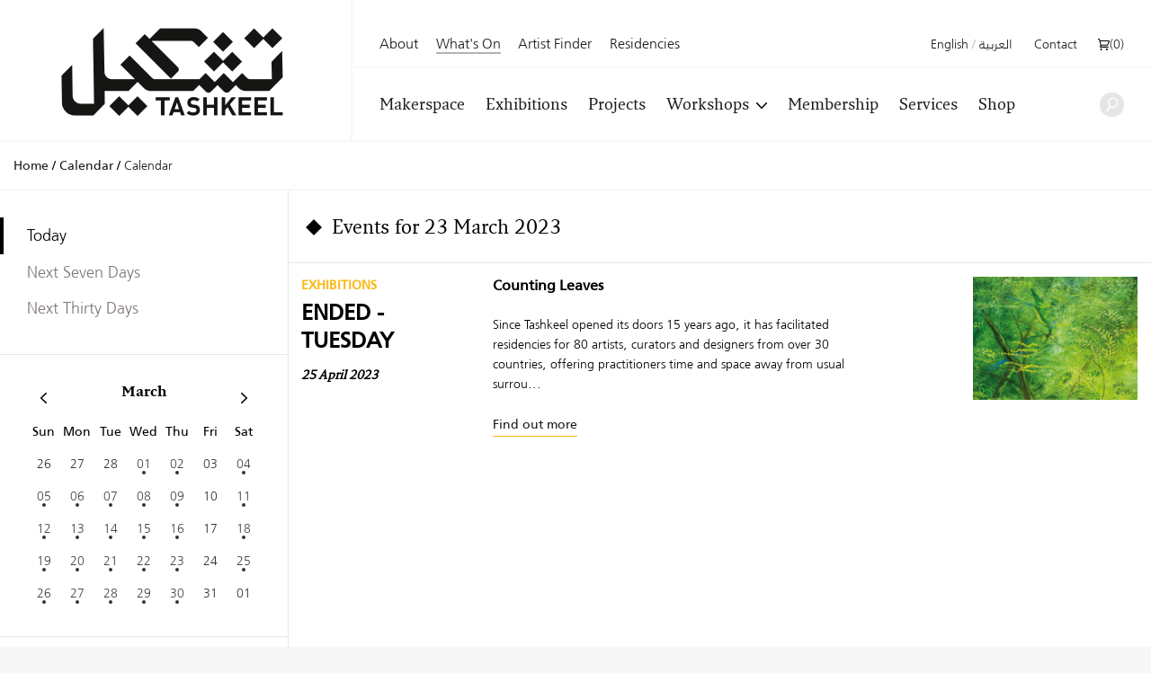

--- FILE ---
content_type: text/html; charset=UTF-8
request_url: https://tashkeel.org/calendar/2023/03/23
body_size: 9542
content:


<!DOCTYPE html>
<!--[if IE 8]><html 	xmlns="http://www.w3.org/1999/xhtml"
	lang="en-US"
			dir="ltr"
	 class="ltr en no-js lt-ie10 lt-ie9"> <![endif]-->
<!--[if IE 9]><html 	xmlns="http://www.w3.org/1999/xhtml"
	lang="en-US"
			dir="ltr"
	 class="ltr en no-js lt-ie10"> <![endif]-->
<!--[if gt IE 8]><!--> <html 	xmlns="http://www.w3.org/1999/xhtml"
	lang="en-US"
			dir="ltr"
	 class="ltr en no-js"> <!--<![endif]-->

<head>
	<meta charset="utf-8">
	<meta http-equiv="X-UA-Compatible" content="IE=edge">
  <style>[x-cloak] { display: none !important; }</style>
		<meta name="viewport" content="width=device-width,user-scalable=no,initial-scale=1.0,maximum-scale=1.0">
	<link rel="home" href="https://tashkeel.org/" />
  
<link rel="apple-touch-icon" sizes="57x57" href="/apple-icon-57x57.png?v=2">
<link rel="apple-touch-icon" sizes="60x60" href="/apple-icon-60x60.png?v=2">
<link rel="apple-touch-icon" sizes="72x72" href="/apple-icon-72x72.png?v=2">
<link rel="apple-touch-icon" sizes="76x76" href="/apple-icon-76x76.png?v=2">
<link rel="apple-touch-icon" sizes="114x114" href="/apple-icon-114x114.png?v=2">
<link rel="apple-touch-icon" sizes="120x120" href="/apple-icon-120x120.png?v=2">
<link rel="apple-touch-icon" sizes="144x144" href="/apple-icon-144x144.png?v=2">
<link rel="apple-touch-icon" sizes="152x152" href="/apple-icon-152x152.png?v=2">
<link rel="apple-touch-icon" sizes="180x180" href="/apple-icon-180x180.png?v=2">
<link rel="icon" type="image/png" sizes="192x192"  href="/android-icon-192x192.png?v=2">
<link rel="icon" type="image/png" sizes="32x32" href="/favicon-32x32.png?v=2">
<link rel="icon" type="image/png" sizes="96x96" href="/favicon-96x96.png?v=2">
<link rel="icon" type="image/png" sizes="16x16" href="/favicon-16x16.png?v=2">
<link rel="manifest" href="/manifest.json?v=2">
<meta name="msapplication-TileColor" content="#ffffff">
<meta name="msapplication-TileImage" content="/ms-icon-144x144.png?v=2">
<meta name="theme-color" content="#ffffff">

    
              
    <script defer src="https://cdn.jsdelivr.net/npm/alpinejs@3.x.x/dist/cdn.min.js"></script>

  <!--[if lt IE 9]>
  <script src="/assets/js/vendor/html5shiv.min.js"></script>
  <![endif]-->


<title>Tashkeel | Calendar</title>
<script>window.dataLayer = window.dataLayer || [];
(function(w,d,s,l,i){w[l]=w[l]||[];w[l].push({'gtm.start':
new Date().getTime(),event:'gtm.js'});var f=d.getElementsByTagName(s)[0],
j=d.createElement(s),dl=l!='dataLayer'?'&l='+l:'';j.async=true;j.src=
'https://www.googletagmanager.com/gtm.js?id='+i+dl;f.parentNode.insertBefore(j,f);
})(window,document,'script','dataLayer','GTM-P494R9VN');
</script><meta name="generator" content="SEOmatic">
<meta name="description" content="Established in Dubai in 2008 by Lateefa bint Maktoum, Tashkeel seeks to provide a nurturing environment for the growth of contemporary art and design…">
<meta name="referrer" content="no-referrer-when-downgrade">
<meta name="robots" content="all">
<meta content="100063792673856" property="fb:profile_id">
<meta content="en_US" property="og:locale">
<meta content="ar" property="og:locale:alternate">
<meta content="Tashkeel" property="og:site_name">
<meta content="website" property="og:type">
<meta content="https://tashkeel.org/calendar/2023/03/23" property="og:url">
<meta content="Calendar" property="og:title">
<meta content="Established in Dubai in 2008 by Lateefa bint Maktoum, Tashkeel seeks to provide a nurturing environment for the growth of contemporary art and design…" property="og:description">
<meta content="https://tashkeel.org/volumes/default/_1200x630_crop_center-center_82_none/Tashkeel-Social.png?mtime=1725901668" property="og:image">
<meta content="1200" property="og:image:width">
<meta content="630" property="og:image:height">
<meta content="https://www.facebook.com/TashkeelStudio/" property="og:see_also">
<meta content="https://twitter.com/tashkeel" property="og:see_also">
<meta name="twitter:card" content="summary_large_image">
<meta name="twitter:site" content="@tashkeel">
<meta name="twitter:creator" content="@tashkeel">
<meta name="twitter:title" content="Calendar">
<meta name="twitter:description" content="Established in Dubai in 2008 by Lateefa bint Maktoum, Tashkeel seeks to provide a nurturing environment for the growth of contemporary art and design…">
<meta name="twitter:image" content="https://tashkeel.org/volumes/default/_800x418_crop_center-center_82_none/Tashkeel-Social.png?mtime=1725901668">
<meta name="twitter:image:width" content="800">
<meta name="twitter:image:height" content="418">
<link href="https://tashkeel.org/calendar/2023/03/23" rel="canonical">
<link href="https://tashkeel.org/" rel="home">
<link type="text/plain" href="https://tashkeel.org/humans.txt" rel="author">
<link href="https://tashkeel.org/ar/calendar/2023/03/23" rel="alternate" hreflang="ar">
<link href="https://tashkeel.org/calendar/2023/03/23" rel="alternate" hreflang="x-default">
<link href="https://tashkeel.org/calendar/2023/03/23" rel="alternate" hreflang="en-us">
<link href="/assets/css/fonts.css?v=1740197803" rel="stylesheet">
<link href="/assets/css/vendor/normalize.css?v=1740197903" rel="stylesheet">
<link href="/assets/vendor_pkg/owlcarousel/owl.carousel.css?v=1740198289" rel="stylesheet">
<link href="/assets/vendor_pkg/fresco/fresco.css?v=1740198277" rel="stylesheet">
<link href="/assets/vendor_pkg/fancybox/jquery.fancybox.css?v=1740198274" rel="stylesheet">
<link href="/assets/vendor_pkg/tipped/css/tipped/tipped.css?v=1740198319" rel="stylesheet">
<link href="/assets/css/application.css?v=1740197766" rel="stylesheet"></head>
<body><noscript><iframe src="https://www.googletagmanager.com/ns.html?id=GTM-P494R9VN"
height="0" width="0" style="display:none;visibility:hidden"></iframe></noscript>

<div id="container" class="remodal-bg">
	<div id="containerInner">

		<header id="top">

			<div class="logo">
				<a href="https://tashkeel.org/" title="Home">
					<img src="/assets/img/logo_tashkeel_lg_v2024.png?v=2" alt="Tashkeel">
				</a>
			</div>

			<div id="nav" class="navBars">

        				<div class="topNavBars">

										<div class="primaryNav">
						<nav>
							<ul>
								<li class="home"><a href="https://tashkeel.org/" title="Home" class="">Home</a></li>
								<li class="studios"><a href="https://tashkeel.org/makerspace" title="Makerspace" class="">Makerspace</a></li>
								<li class="exhibitions"><a href="https://tashkeel.org/exhibitions" title="Exhibitions" class="">Exhibitions</a></li>
								<li class="projects"><a href="https://tashkeel.org/projects" title="Projects" class="">Projects</a></li>
								<li class="workshops">
									<a href="https://tashkeel.org/workshops" title="Workshops" class="">Workshops</a>
									<ul>
										<li><a href="https://tashkeel.org/workshops/adult" title="Adult Workshops">Adults</a></li>
										<li><a href="https://tashkeel.org/workshops/youth" title="Youth Workshops">Youth</a></li>
									</ul>
								</li>
								<li class="youth"><a href="https://tashkeel.org/membership" title="Membership" class="">Membership</a></li>
                <li class="consultancy"><a href="https://tashkeel.org/consultancy" title="Consultancy" class="">Services</a></li>
								<li class="residencies"><a href="https://shop.tashkeel.org" target="_blank" title="Shop">Shop</a></li>
							</ul>
						</nav>
					</div>

					<div class="utilityNavA">
						<nav>
							<ul>
								<li><a href="https://tashkeel.org/about" title="About" >About</a></li>
								<li><a href="https://tashkeel.org/calendar" title="What&#039;s On" class="active">What&#039;s On</a></li>
                <li><a href="https://tashkeel.org/artists" title="Artist Finder" class="">Artist Finder</a></li>
                <li class="residencies"><a href="https://tashkeel.org/residencies" title="Residencies" class="">Residencies</a></li>
																							</ul>
						</nav>
					</div>

					<div class="utilityNavB">
						<nav>
							<ul>
                												<li class="languageSwitcher">
									<a href="https://tashkeel.org/calendar/2023/03/23" dir="ltr"  title="English">English</a>
									<span class="divider">/</span>
									<a href="https://tashkeel.org/ar/calendar/2023/03/23" dir="rtl"  title="العربية">العربية</a>
								</li>
								<li class="contact"><a href="https://tashkeel.org/contact" title="Contact" class="">Contact</a></li>
                <li>
                  <script>
                    async function getCartTotalQty() {
                      const headers = new Headers({
                        'Content-Type': 'application/json',
                        'Accept': 'application/json',
                        'X-Requested-With': 'XMLHttpRequest'
                      });

                      const myRequest = new Request('?action=commerce/cart/get-cart', {
                        responseType: 'json',
                        headers: headers
                      });

                      const response = await fetch(myRequest);
                      let c = await response.json();
                      return c.cart.totalQty;
                    }
                  </script>
                  <a title="Cart"
                     href="https://tashkeel.org/cart"
                     x-data="{}"
                     class=" inline-flex align-baseline gap-2"
                     style="transform: translateY(1px)">
                    <svg aria-hidden="true" focusable="false" role="presentation" viewBox="0 0 25 25"
                         width="13"
                         height="13"
                         style="transform: translateY(1px)"><path d="M5.058 23a2 2 0 1 0 4.001-.001A2 2 0 0 0 5.058 23zm12.079 0c0 1.104.896 2 2 2s1.942-.896 1.942-2-.838-2-1.942-2-2 .896-2 2zM0 1a1 1 0 0 0 1 1h1.078l.894 3.341L5.058 13c0 .072.034.134.042.204l-1.018 4.58A.997.997 0 0 0 5.058 19h16.71a1 1 0 0 0 0-2H6.306l.458-2.061c.1.017.19.061.294.061h12.31c1.104 0 1.712-.218 2.244-1.5l3.248-6.964C25.423 4.75 24.186 4 23.079 4H5.058c-.157 0-.292.054-.438.088L3.844.772A1 1 0 0 0 2.87 0H1a1 1 0 0 0-1 1zm5.098 5H22.93l-3.192 6.798c-.038.086-.07.147-.094.19-.067.006-.113.012-.277.012H7.058v-.198l-.038-.195L5.098 6z"></path></svg>
                    <span>(<span x-text="await getCartTotalQty()">0</span>)</span>
                  </a></li>
							</ul>
						</nav>
					</div>
				</div>

				<div class="bottomNavBars">
					<div class="primaryNav">
						<nav>
							<ul>
								<li class="studios"><a href="https://tashkeel.org/makerspace" title="Makerspace" class="">Makerspace</a></li>
								<li class="exhibitions"><a href="https://tashkeel.org/exhibitions" title="Exhibitions" class="">Exhibitions</a></li>
								<li class="projects"><a href="https://tashkeel.org/projects" title="Projects" class="">Projects</a></li>
								<li class="workshops submenu__trigger">
									<a href="https://tashkeel.org/workshops" title="Workshops" class="">Workshops</a>
									<ul>
										<li><a href="https://tashkeel.org/workshops/adult" title="Adult Workshops">Adults</a></li>
										<li><a href="https://tashkeel.org/workshops/youth" title="Youth Workshops">Youth</a></li>
									</ul>
								</li><li class="youth"><a href="https://tashkeel.org/membership" title="Membership" class="">Membership</a></li>
                				<li class="consultancy"><a href="https://tashkeel.org/consultancy" title="Consultancy" class="">Services</a></li>
								<li class="residencies"><a href="https://shop.tashkeel.org" target="_blank" title="Shop">Shop</a></li>
							</ul>
						</nav>
					</div>

					<form class="searchBox" action="https://tashkeel.org/search" method="get">
						<input type="search" name="q" required="required" placeholder="Search...">
						<button type="submit" class="icn icn--search">
							<!-- http://j.eremy.net/inline-svg-with-ie8-fallback-support/ -->
<!--[if gte IE 9]><!-->
<svg class="block" xmlns="http://www.w3.org/2000/svg" width="22px" height="26px" viewBox="316.892 773.68 22 26"><path fill="#fff" d="M334.691,776.167c-3.886-3.119-9.563-2.496-12.681,1.389c-2.926,3.646-2.56,8.867,0.705,12.074l-4.667,7.106
c-0.519,0.646-0.417,1.595,0.232,2.113c0.648,0.521,1.594,0.416,2.114-0.23l4.787-7.255c0.004-0.005,0.005-0.01,0.009-0.014
c3.689,1.747,8.223,0.82,10.89-2.501C339.198,784.962,338.576,779.285,334.691,776.167z M334.342,787.454
c-2.348,2.925-6.624,3.395-9.55,1.046c-2.926-2.349-3.395-6.624-1.045-9.55s6.625-3.394,9.55-1.046
C336.223,780.251,336.691,784.528,334.342,787.454z"/></svg>
<!--<![endif]-->
<!--[if lte IE 8]>
<img src="/assets/img/icn_search.png" alt="Search">
<![endif]-->						</button>
					</form>
				</div>

				<a href="#top" id="nav-close-btn" class="icnMenuClose">
					Close
				</a>
			</div>

			<a href="#nav" id="nav-open-btn" class="icnMenu">
				Open
			</a>

		</header>

					<div vocab="http://schema.org/" id="breadcrumbBar" class="breadcrumbs">
				<span class="breadcrumbs__desktop">
					<a class="breadcrumbs__crumb" typeof="breadcrumb" property="url" href="https://tashkeel.org/" title="Home">Home</a>

											<span class="breadcrumbs__divider">/</span>
						<a class="breadcrumbs__crumb " typeof="breadcrumb" property="url" href="https://tashkeel.org/calendar" title="Calendar">Calendar</a>
											<span class="breadcrumbs__divider">/</span>
						<a class="breadcrumbs__crumb active" typeof="breadcrumb" property="url" href="https://tashkeel.org/calendar" title="Calendar">Calendar</a>
									</span>

				<span class="breadcrumbs__mobile">
																
					<a class="breadcrumbs__crumb" typeof="breadcrumb" property="url" href="https://tashkeel.org/calendar" title="Calendar">Calendar</a>
				</span>
			</div>
		
		<main role="main" class="calendarIndex">
				
  
  <div class="calendarIndex__outer">
    <div class="calendarIndex__inner">

      <aside class="calendarIndex__aside">
        <nav class="nav nav--sidebar">
          <ul class="nav--sidebar__list">
            <li class="nav--sidebar__item"><a href="https://tashkeel.org/calendar" title="Today" class="active">Today</a></li>
            <li class="nav--sidebar__item"><a href="https://tashkeel.org/calendar/next-7" title="Next Seven Days" >Next Seven Days</a></li>
            <li class="nav--sidebar__item"><a href="https://tashkeel.org/calendar/next-30" title="Next Thirty Days" >Next Thirty Days</a></li>
          </ul>
        </nav>

        <div class="calendarIndex__calendar">
          
  		

                          
                                                                                                                                                                                                                                                                                                                                                                                                                                                                                                                                                                                                              
  <table class="calendar">
    <thead class="calendar__days">
    <tr class="calendar__header">
      <th>
                <a href="https://tashkeel.org/calendar/widget/2023/2" class="calendar__arrow calendar__arrow--prev"><img src="/assets/img/carat-left.png" alt="" /></a>
      </th>
      <th colspan="5">
        <h2 class="calendar__heading" colspan="5">
          March
        </h2>
      </th>
      <th>
                <a href="https://tashkeel.org/calendar/widget/2023/4" class="calendar__arrow calendar__arrow--next" colspan="1"><img src="/assets/img/carat-right.png" alt="" /></a>
      </th>
    </tr>
    <tr class="calendar__day__names">
                                  <th class="calendar__day__weekend">Sun</th>
                      <th class="">Mon</th>
                      <th class="">Tue</th>
                      <th class="">Wed</th>
                      <th class="">Thu</th>
                      <th class="">Fri</th>
                      <th class="calendar__day__weekend">Sat</th>
          </tr>
    </thead>
    <tbody>
          <tr class="calendar__week">
                                                                                                                                                                  <td
            class="calendar__day calendar__day__past calendar__day__prevMonth">
                          26
                      </td>
                                                                                                                                                                  <td
            class="calendar__day calendar__day__past calendar__day__prevMonth">
                          27
                      </td>
                                                                                                                                                                  <td
            class="calendar__day calendar__day__past calendar__day__prevMonth">
                          28
                      </td>
                                                                                                                                                                                        <td
            class="calendar__day calendar__day__past calendar__day__currentMonth calendar__day__hasEvents">
                          <a class="calendar__events__link" href="https://tashkeel.org/calendar/2023/03/01" title="View all entries for 2023/03/01">
                01
              </a>
                      </td>
                                                                                                                                                                                        <td
            class="calendar__day calendar__day__past calendar__day__currentMonth calendar__day__hasEvents">
                          <a class="calendar__events__link" href="https://tashkeel.org/calendar/2023/03/02" title="View all entries for 2023/03/02">
                02
              </a>
                      </td>
                                                                                                                                                                                        <td
            class="calendar__day calendar__day__past calendar__day__currentMonth calendar__day__closed">
                          03
                      </td>
                                                                                                                                                                                        <td
            class="calendar__day calendar__day__past calendar__day__currentMonth calendar__day__hasEvents">
                          <a class="calendar__events__link" href="https://tashkeel.org/calendar/2023/03/04" title="View all entries for 2023/03/04">
                04
              </a>
                      </td>
              </tr>
          <tr class="calendar__week">
                                                                                                                                                                                        <td
            class="calendar__day calendar__day__past calendar__day__currentMonth calendar__day__hasEvents">
                          <a class="calendar__events__link" href="https://tashkeel.org/calendar/2023/03/05" title="View all entries for 2023/03/05">
                05
              </a>
                      </td>
                                                                                                                                                                                        <td
            class="calendar__day calendar__day__past calendar__day__currentMonth calendar__day__hasEvents">
                          <a class="calendar__events__link" href="https://tashkeel.org/calendar/2023/03/06" title="View all entries for 2023/03/06">
                06
              </a>
                      </td>
                                                                                                                                                                                        <td
            class="calendar__day calendar__day__past calendar__day__currentMonth calendar__day__hasEvents">
                          <a class="calendar__events__link" href="https://tashkeel.org/calendar/2023/03/07" title="View all entries for 2023/03/07">
                07
              </a>
                      </td>
                                                                                                                                                                                        <td
            class="calendar__day calendar__day__past calendar__day__currentMonth calendar__day__hasEvents">
                          <a class="calendar__events__link" href="https://tashkeel.org/calendar/2023/03/08" title="View all entries for 2023/03/08">
                08
              </a>
                      </td>
                                                                                                                                                                                        <td
            class="calendar__day calendar__day__past calendar__day__currentMonth calendar__day__hasEvents">
                          <a class="calendar__events__link" href="https://tashkeel.org/calendar/2023/03/09" title="View all entries for 2023/03/09">
                09
              </a>
                      </td>
                                                                                                                                                                                        <td
            class="calendar__day calendar__day__past calendar__day__currentMonth calendar__day__closed">
                          10
                      </td>
                                                                                                                                                                                        <td
            class="calendar__day calendar__day__past calendar__day__currentMonth calendar__day__hasEvents">
                          <a class="calendar__events__link" href="https://tashkeel.org/calendar/2023/03/11" title="View all entries for 2023/03/11">
                11
              </a>
                      </td>
              </tr>
          <tr class="calendar__week">
                                                                                                                                                                                        <td
            class="calendar__day calendar__day__past calendar__day__currentMonth calendar__day__hasEvents">
                          <a class="calendar__events__link" href="https://tashkeel.org/calendar/2023/03/12" title="View all entries for 2023/03/12">
                12
              </a>
                      </td>
                                                                                                                                                                                        <td
            class="calendar__day calendar__day__past calendar__day__currentMonth calendar__day__hasEvents">
                          <a class="calendar__events__link" href="https://tashkeel.org/calendar/2023/03/13" title="View all entries for 2023/03/13">
                13
              </a>
                      </td>
                                                                                                                                                                                        <td
            class="calendar__day calendar__day__past calendar__day__currentMonth calendar__day__hasEvents">
                          <a class="calendar__events__link" href="https://tashkeel.org/calendar/2023/03/14" title="View all entries for 2023/03/14">
                14
              </a>
                      </td>
                                                                                                                                                                                        <td
            class="calendar__day calendar__day__past calendar__day__currentMonth calendar__day__hasEvents">
                          <a class="calendar__events__link" href="https://tashkeel.org/calendar/2023/03/15" title="View all entries for 2023/03/15">
                15
              </a>
                      </td>
                                                                                                                                                                                        <td
            class="calendar__day calendar__day__past calendar__day__currentMonth calendar__day__hasEvents">
                          <a class="calendar__events__link" href="https://tashkeel.org/calendar/2023/03/16" title="View all entries for 2023/03/16">
                16
              </a>
                      </td>
                                                                                                                                                                                        <td
            class="calendar__day calendar__day__past calendar__day__currentMonth calendar__day__closed">
                          17
                      </td>
                                                                                                                                                                                        <td
            class="calendar__day calendar__day__past calendar__day__currentMonth calendar__day__hasEvents">
                          <a class="calendar__events__link" href="https://tashkeel.org/calendar/2023/03/18" title="View all entries for 2023/03/18">
                18
              </a>
                      </td>
              </tr>
          <tr class="calendar__week">
                                                                                                                                                                                        <td
            class="calendar__day calendar__day__past calendar__day__currentMonth calendar__day__hasEvents">
                          <a class="calendar__events__link" href="https://tashkeel.org/calendar/2023/03/19" title="View all entries for 2023/03/19">
                19
              </a>
                      </td>
                                                                                                                                                                                        <td
            class="calendar__day calendar__day__past calendar__day__currentMonth calendar__day__hasEvents">
                          <a class="calendar__events__link" href="https://tashkeel.org/calendar/2023/03/20" title="View all entries for 2023/03/20">
                20
              </a>
                      </td>
                                                                                                                                                                                        <td
            class="calendar__day calendar__day__past calendar__day__currentMonth calendar__day__hasEvents">
                          <a class="calendar__events__link" href="https://tashkeel.org/calendar/2023/03/21" title="View all entries for 2023/03/21">
                21
              </a>
                      </td>
                                                                                                                                                                                        <td
            class="calendar__day calendar__day__past calendar__day__currentMonth calendar__day__hasEvents">
                          <a class="calendar__events__link" href="https://tashkeel.org/calendar/2023/03/22" title="View all entries for 2023/03/22">
                22
              </a>
                      </td>
                                                                                                                                                                                        <td
            class="calendar__day calendar__day__past calendar__day__currentMonth calendar__day__hasEvents">
                          <a class="calendar__events__link" href="https://tashkeel.org/calendar/2023/03/23" title="View all entries for 2023/03/23">
                23
              </a>
                      </td>
                                                                                                                                                                                        <td
            class="calendar__day calendar__day__past calendar__day__currentMonth calendar__day__closed">
                          24
                      </td>
                                                                                                                                                                                        <td
            class="calendar__day calendar__day__past calendar__day__currentMonth calendar__day__hasEvents">
                          <a class="calendar__events__link" href="https://tashkeel.org/calendar/2023/03/25" title="View all entries for 2023/03/25">
                25
              </a>
                      </td>
              </tr>
          <tr class="calendar__week">
                                                                                                                                                                                        <td
            class="calendar__day calendar__day__past calendar__day__currentMonth calendar__day__hasEvents">
                          <a class="calendar__events__link" href="https://tashkeel.org/calendar/2023/03/26" title="View all entries for 2023/03/26">
                26
              </a>
                      </td>
                                                                                                                                                                                        <td
            class="calendar__day calendar__day__past calendar__day__currentMonth calendar__day__hasEvents">
                          <a class="calendar__events__link" href="https://tashkeel.org/calendar/2023/03/27" title="View all entries for 2023/03/27">
                27
              </a>
                      </td>
                                                                                                                                                                                        <td
            class="calendar__day calendar__day__past calendar__day__currentMonth calendar__day__hasEvents">
                          <a class="calendar__events__link" href="https://tashkeel.org/calendar/2023/03/28" title="View all entries for 2023/03/28">
                28
              </a>
                      </td>
                                                                                                                                                                                        <td
            class="calendar__day calendar__day__past calendar__day__currentMonth calendar__day__hasEvents">
                          <a class="calendar__events__link" href="https://tashkeel.org/calendar/2023/03/29" title="View all entries for 2023/03/29">
                29
              </a>
                      </td>
                                                                                                                                                                                        <td
            class="calendar__day calendar__day__past calendar__day__currentMonth calendar__day__hasEvents">
                          <a class="calendar__events__link" href="https://tashkeel.org/calendar/2023/03/30" title="View all entries for 2023/03/30">
                30
              </a>
                      </td>
                                                                                                                                                                                        <td
            class="calendar__day calendar__day__past calendar__day__currentMonth calendar__day__closed">
                          31
                      </td>
                                                                                                                                                                  <td
            class="calendar__day calendar__day__past calendar__day__nextMonth">
                          01
                      </td>
              </tr>
        </tbody>
  </table>
        </div>

        <div class="calendarIndex__filterSearch">

          <nav class="calendarIndex__sidenav toggle " >
            <a href="#filterByCategory" class="calendarIndex__sidenav__toggle toggle__handle">
              <span class="calendarIndex__sidenav__title">
                Filter by Category:
              </span>
            </a>

            
            <ul id="filterByCategory" class="calendarIndex__sidenav__ul toggle__nav">
                                                <li class="calendarIndex__sidenav__li toggle__li"><a href="https://tashkeel.org/calendar/2023/03/23?q&amp;category=workshops" title="Workshop">Workshop</a></li>
                                                                <li class="calendarIndex__sidenav__li toggle__li"><a href="https://tashkeel.org/calendar/2023/03/23?q&amp;category=exhibitions" title="Exhibitions">Exhibitions</a></li>
                                          </ul>
          </nav>

          <form id="calendarSearch" action="https://tashkeel.org/calendar/2023/03/23" method="get">

                        
            <h3>Search:</h3>
            <input type="search" name="q" placeholder="Search 23 March 2023" value="">
            <button type="submit" class="icn icn--search">
              <!-- http://j.eremy.net/inline-svg-with-ie8-fallback-support/ -->
<!--[if gte IE 9]><!-->
<svg class="block" xmlns="http://www.w3.org/2000/svg" width="22px" height="26px" viewBox="316.892 773.68 22 26"><path fill="#fff" d="M334.691,776.167c-3.886-3.119-9.563-2.496-12.681,1.389c-2.926,3.646-2.56,8.867,0.705,12.074l-4.667,7.106
c-0.519,0.646-0.417,1.595,0.232,2.113c0.648,0.521,1.594,0.416,2.114-0.23l4.787-7.255c0.004-0.005,0.005-0.01,0.009-0.014
c3.689,1.747,8.223,0.82,10.89-2.501C339.198,784.962,338.576,779.285,334.691,776.167z M334.342,787.454
c-2.348,2.925-6.624,3.395-9.55,1.046c-2.926-2.349-3.395-6.624-1.045-9.55s6.625-3.394,9.55-1.046
C336.223,780.251,336.691,784.528,334.342,787.454z"/></svg>
<!--<![endif]-->
<!--[if lte IE 8]>
<img src="/assets/img/icn_search.png" alt="Search">
<![endif]-->            </button>
          </form>

          <br>
          <a href="https://tashkeel.org/calendar/archives" class="cta cta--calendar" title="View past events">View past events</a>
        </div>
      </aside>

      <div class="calendarIndex__content">

        
        <section class="section section--borderless">
          <div class="section__header">
            <h1 class="section__header__text">Events for 23 March 2023</h1>
          </div>
        </section>

        <div class="calendarIndex__articleList">

          
                                
          
          
          
            			<article class="calendarIndex__article">

			<div class="calendarIndex__article__header">
				<h5 class="calendarIndex__article__section calendarIndex__article__section--exhibitions">Exhibitions</h5>

								

													<h4 class="calendarIndex__article__date">
						Ended - Tuesday
					</h4>
					<h4 class="calendarIndex__article__times">25 April 2023</span>
				
			</div>

			<div class="calendarIndex__article__excerpt">
				<h2 class="calendarIndex__article__title">Counting Leaves</h2>

								
		
		
		
		
		<p>Since Tashkeel opened its doors 15 years ago, it has facilitated residencies for 80 artists, curators and designers from over 30 countries, offering practitioners time and space away from usual surrou...</p>



										<a class="cta cta--exhibitions" href="https://tashkeel.org/exhibitions/counting-leaves" title="Counting Leaves">Find out more</a>
							</div>

			<div class="calendarIndex__article__image">
													<img src="https://tashkeel.org/volumes/default/_teaser/counting-leaves-1.png" alt="Counting leaves 1">
							</div>

		</article>
	

          
                                        </div>
      </div>
    </div>
  </div>
                    <div class="section__footer">
              <div class="paginate"><div class="paginate__inner"><span class="paginate__previous"><a class="disabled">Previous page</a></span><span class="paginate__pageOf"><span class="paginate__page">1</span> of <span class="paginate__of">1</span></span><span class="paginate__next"><a class="disabled">Next page</a></span></div></div>              </div>
            
    <section class="heartbeat">
	<div class="heartbeat__row heartbeat__row--1">
		<div class="heartbeat__hours">
			<div class="section">
				<div class="section__header section__header--heartbeat">
					<h3 class="section__header__text">Opening Hours</h3>
				</div>

				<div class="heartbeat__content">
          <div>
            <p><strong>Tashkeel Alserkal</strong><br /><strong>Makerspace, Unit 89, Alserkal Avenue</strong><br />Sat-Thu 10am – 7pm<br />(closed Fridays &amp; public holidays).<br /><br /><strong>Tashkeel Nad Al Sheba</strong><br />Nad Al Sheba 1<br />Daily 8am - 10pm</p>
          </div>
          <br>
					<a class="cta" href="https://tashkeel.org/contact" title="How to find us">How to find us</a>

				</div>
			</div>
		</div>

		<div class="heartbeat__calendar">
			<div class="section">
				<div class="section__header section__header--heartbeat">
					<h3 class="section__header__text">Calendar</h3>
				</div>

				<div class="heartbeat__content">
          
  		

                          
                                                                                                                                                                                                                                                                                                                                                                                                                                                                                                                                                                                                              
  <table class="calendar">
    <thead class="calendar__days">
    <tr class="calendar__header">
      <th>
                <a href="https://tashkeel.org/calendar/widget/2023/2" class="calendar__arrow calendar__arrow--prev"><img src="/assets/img/carat-left.png" alt="" /></a>
      </th>
      <th colspan="5">
        <h2 class="calendar__heading" colspan="5">
          March
        </h2>
      </th>
      <th>
                <a href="https://tashkeel.org/calendar/widget/2023/4" class="calendar__arrow calendar__arrow--next" colspan="1"><img src="/assets/img/carat-right.png" alt="" /></a>
      </th>
    </tr>
    <tr class="calendar__day__names">
                                  <th class="calendar__day__weekend">Sun</th>
                      <th class="">Mon</th>
                      <th class="">Tue</th>
                      <th class="">Wed</th>
                      <th class="">Thu</th>
                      <th class="">Fri</th>
                      <th class="calendar__day__weekend">Sat</th>
          </tr>
    </thead>
    <tbody>
          <tr class="calendar__week">
                                                                                                                                                                  <td
            class="calendar__day calendar__day__past calendar__day__prevMonth">
                          26
                      </td>
                                                                                                                                                                  <td
            class="calendar__day calendar__day__past calendar__day__prevMonth">
                          27
                      </td>
                                                                                                                                                                  <td
            class="calendar__day calendar__day__past calendar__day__prevMonth">
                          28
                      </td>
                                                                                                                                                                                        <td
            class="calendar__day calendar__day__past calendar__day__currentMonth calendar__day__hasEvents">
                          <a class="calendar__events__link" href="https://tashkeel.org/calendar/2023/03/01" title="View all entries for 2023/03/01">
                01
              </a>
                      </td>
                                                                                                                                                                                        <td
            class="calendar__day calendar__day__past calendar__day__currentMonth calendar__day__hasEvents">
                          <a class="calendar__events__link" href="https://tashkeel.org/calendar/2023/03/02" title="View all entries for 2023/03/02">
                02
              </a>
                      </td>
                                                                                                                                                                                        <td
            class="calendar__day calendar__day__past calendar__day__currentMonth calendar__day__closed">
                          03
                      </td>
                                                                                                                                                                                        <td
            class="calendar__day calendar__day__past calendar__day__currentMonth calendar__day__hasEvents">
                          <a class="calendar__events__link" href="https://tashkeel.org/calendar/2023/03/04" title="View all entries for 2023/03/04">
                04
              </a>
                      </td>
              </tr>
          <tr class="calendar__week">
                                                                                                                                                                                        <td
            class="calendar__day calendar__day__past calendar__day__currentMonth calendar__day__hasEvents">
                          <a class="calendar__events__link" href="https://tashkeel.org/calendar/2023/03/05" title="View all entries for 2023/03/05">
                05
              </a>
                      </td>
                                                                                                                                                                                        <td
            class="calendar__day calendar__day__past calendar__day__currentMonth calendar__day__hasEvents">
                          <a class="calendar__events__link" href="https://tashkeel.org/calendar/2023/03/06" title="View all entries for 2023/03/06">
                06
              </a>
                      </td>
                                                                                                                                                                                        <td
            class="calendar__day calendar__day__past calendar__day__currentMonth calendar__day__hasEvents">
                          <a class="calendar__events__link" href="https://tashkeel.org/calendar/2023/03/07" title="View all entries for 2023/03/07">
                07
              </a>
                      </td>
                                                                                                                                                                                        <td
            class="calendar__day calendar__day__past calendar__day__currentMonth calendar__day__hasEvents">
                          <a class="calendar__events__link" href="https://tashkeel.org/calendar/2023/03/08" title="View all entries for 2023/03/08">
                08
              </a>
                      </td>
                                                                                                                                                                                        <td
            class="calendar__day calendar__day__past calendar__day__currentMonth calendar__day__hasEvents">
                          <a class="calendar__events__link" href="https://tashkeel.org/calendar/2023/03/09" title="View all entries for 2023/03/09">
                09
              </a>
                      </td>
                                                                                                                                                                                        <td
            class="calendar__day calendar__day__past calendar__day__currentMonth calendar__day__closed">
                          10
                      </td>
                                                                                                                                                                                        <td
            class="calendar__day calendar__day__past calendar__day__currentMonth calendar__day__hasEvents">
                          <a class="calendar__events__link" href="https://tashkeel.org/calendar/2023/03/11" title="View all entries for 2023/03/11">
                11
              </a>
                      </td>
              </tr>
          <tr class="calendar__week">
                                                                                                                                                                                        <td
            class="calendar__day calendar__day__past calendar__day__currentMonth calendar__day__hasEvents">
                          <a class="calendar__events__link" href="https://tashkeel.org/calendar/2023/03/12" title="View all entries for 2023/03/12">
                12
              </a>
                      </td>
                                                                                                                                                                                        <td
            class="calendar__day calendar__day__past calendar__day__currentMonth calendar__day__hasEvents">
                          <a class="calendar__events__link" href="https://tashkeel.org/calendar/2023/03/13" title="View all entries for 2023/03/13">
                13
              </a>
                      </td>
                                                                                                                                                                                        <td
            class="calendar__day calendar__day__past calendar__day__currentMonth calendar__day__hasEvents">
                          <a class="calendar__events__link" href="https://tashkeel.org/calendar/2023/03/14" title="View all entries for 2023/03/14">
                14
              </a>
                      </td>
                                                                                                                                                                                        <td
            class="calendar__day calendar__day__past calendar__day__currentMonth calendar__day__hasEvents">
                          <a class="calendar__events__link" href="https://tashkeel.org/calendar/2023/03/15" title="View all entries for 2023/03/15">
                15
              </a>
                      </td>
                                                                                                                                                                                        <td
            class="calendar__day calendar__day__past calendar__day__currentMonth calendar__day__hasEvents">
                          <a class="calendar__events__link" href="https://tashkeel.org/calendar/2023/03/16" title="View all entries for 2023/03/16">
                16
              </a>
                      </td>
                                                                                                                                                                                        <td
            class="calendar__day calendar__day__past calendar__day__currentMonth calendar__day__closed">
                          17
                      </td>
                                                                                                                                                                                        <td
            class="calendar__day calendar__day__past calendar__day__currentMonth calendar__day__hasEvents">
                          <a class="calendar__events__link" href="https://tashkeel.org/calendar/2023/03/18" title="View all entries for 2023/03/18">
                18
              </a>
                      </td>
              </tr>
          <tr class="calendar__week">
                                                                                                                                                                                        <td
            class="calendar__day calendar__day__past calendar__day__currentMonth calendar__day__hasEvents">
                          <a class="calendar__events__link" href="https://tashkeel.org/calendar/2023/03/19" title="View all entries for 2023/03/19">
                19
              </a>
                      </td>
                                                                                                                                                                                        <td
            class="calendar__day calendar__day__past calendar__day__currentMonth calendar__day__hasEvents">
                          <a class="calendar__events__link" href="https://tashkeel.org/calendar/2023/03/20" title="View all entries for 2023/03/20">
                20
              </a>
                      </td>
                                                                                                                                                                                        <td
            class="calendar__day calendar__day__past calendar__day__currentMonth calendar__day__hasEvents">
                          <a class="calendar__events__link" href="https://tashkeel.org/calendar/2023/03/21" title="View all entries for 2023/03/21">
                21
              </a>
                      </td>
                                                                                                                                                                                        <td
            class="calendar__day calendar__day__past calendar__day__currentMonth calendar__day__hasEvents">
                          <a class="calendar__events__link" href="https://tashkeel.org/calendar/2023/03/22" title="View all entries for 2023/03/22">
                22
              </a>
                      </td>
                                                                                                                                                                                        <td
            class="calendar__day calendar__day__past calendar__day__currentMonth calendar__day__hasEvents">
                          <a class="calendar__events__link" href="https://tashkeel.org/calendar/2023/03/23" title="View all entries for 2023/03/23">
                23
              </a>
                      </td>
                                                                                                                                                                                        <td
            class="calendar__day calendar__day__past calendar__day__currentMonth calendar__day__closed">
                          24
                      </td>
                                                                                                                                                                                        <td
            class="calendar__day calendar__day__past calendar__day__currentMonth calendar__day__hasEvents">
                          <a class="calendar__events__link" href="https://tashkeel.org/calendar/2023/03/25" title="View all entries for 2023/03/25">
                25
              </a>
                      </td>
              </tr>
          <tr class="calendar__week">
                                                                                                                                                                                        <td
            class="calendar__day calendar__day__past calendar__day__currentMonth calendar__day__hasEvents">
                          <a class="calendar__events__link" href="https://tashkeel.org/calendar/2023/03/26" title="View all entries for 2023/03/26">
                26
              </a>
                      </td>
                                                                                                                                                                                        <td
            class="calendar__day calendar__day__past calendar__day__currentMonth calendar__day__hasEvents">
                          <a class="calendar__events__link" href="https://tashkeel.org/calendar/2023/03/27" title="View all entries for 2023/03/27">
                27
              </a>
                      </td>
                                                                                                                                                                                        <td
            class="calendar__day calendar__day__past calendar__day__currentMonth calendar__day__hasEvents">
                          <a class="calendar__events__link" href="https://tashkeel.org/calendar/2023/03/28" title="View all entries for 2023/03/28">
                28
              </a>
                      </td>
                                                                                                                                                                                        <td
            class="calendar__day calendar__day__past calendar__day__currentMonth calendar__day__hasEvents">
                          <a class="calendar__events__link" href="https://tashkeel.org/calendar/2023/03/29" title="View all entries for 2023/03/29">
                29
              </a>
                      </td>
                                                                                                                                                                                        <td
            class="calendar__day calendar__day__past calendar__day__currentMonth calendar__day__hasEvents">
                          <a class="calendar__events__link" href="https://tashkeel.org/calendar/2023/03/30" title="View all entries for 2023/03/30">
                30
              </a>
                      </td>
                                                                                                                                                                                        <td
            class="calendar__day calendar__day__past calendar__day__currentMonth calendar__day__closed">
                          31
                      </td>
                                                                                                                                                                  <td
            class="calendar__day calendar__day__past calendar__day__nextMonth">
                          01
                      </td>
              </tr>
        </tbody>
  </table>
					<a class="cta cta-events" href="https://tashkeel.org/calendar" title="View all events">View all events</a>
				</div>

			</div>
		</div>
	</div>
	<div class="heartbeat__row heartbeat__row--2">
		<div class="heartbeat__updates">
			<div class="section">
				<div class="section__header section__header--heartbeat">
					<h3 class="section__header__text">Stay updated</h3>
				</div>

				<div class="heartbeat__content">
					<div class="heartbeat__newsletter">
						<div class="heartbeat__newsletter__content">
							<h4 class="hearbeat__newsletter__heading">Subscribe to our newsletter</h4>
							<div class="heartbeat__newsletter__incentive">
								<p>Sign up to be the first to get notified about upcoming exhibitions workshops, news and events.</p>
							</div>

                            <br>
              <a class="cta" href="https://tashkeel.org/subscribe"
                 title="Subscribe to our newsletter">Join now</a>

                          </div>
          </div>

					<div class="heartbeat__social">
						<div class="heartbeat__social__content">
							<h4 class="hearbeat__social__heading">Connect with us</h4>
							<ul>
								<li class="facebook">
									<a href="https://www.facebook.com/TashkeelStudio" target="_blank" rel="nofollow" title="Find us on Facebook">
										<!-- http://j.eremy.net/inline-svg-with-ie8-fallback-support/ -->
<!--[if gte IE 9]><!-->
<svg class="block" xmlns="http://www.w3.org/2000/svg" width="35" height="35" viewBox="0.5 0 35 35"><path d="M18 35C8.35 35 .5 27.148.5 17.5S8.35 0 18 0c9.648 0 17.5 7.85 17.5 17.5S27.648 35 18 35zm0-34C8.9 1 1.5 8.402 1.5 17.5 1.5 26.598 8.902 34 18 34c9.098 0 16.5-7.4 16.5-16.5C34.5 8.402 27.098 1 18 1zm3.348 16.976h-3V26H15.44v-8.023h-2v-2.89h2v-2.47c0-1.938 1.106-3.72 3.998-3.72 1.168 0 2.03.113 2.03.113l-.068 2.997S20.517 12 19.556 12c-1.04 0-1.21.48-1.21 1.277v1.81h3.138l-.136 2.89z"/></svg>
<!--<![endif]-->
<!--[if lte IE 8]>
<img src="/assets/img/icn_facebook.png" alt="Find Tashkeel on Facebook">
<![endif]-->
										Find us on Facebook
									</a>
								</li>
								<li class="twitter">
									<a href="https://twitter.com/Tashkeel" target="_blank" rel="nofollow" title="Follow us on Twitter">
										<!-- http://j.eremy.net/inline-svg-with-ie8-fallback-support/ -->
<!--[if gte IE 9]><!-->
<svg class="block" width="35" height="35" viewBox="0 0 35 35" xmlns="http://www.w3.org/2000/svg">
<path fill-rule="evenodd" clip-rule="evenodd" d="M0 17.5C0 7.85156 7.85156 0 17.5 0C27.1484 0 35 7.85156 35 17.5C35 27.1484 27.1484 35 17.5 35C7.85156 35 0 27.1484 0 17.5ZM1 17.5C1 26.6016 8.40234 34 17.5 34C26.5977 34 34 26.6016 34 17.5C34 8.40234 26.5977 1 17.5 1C8.39844 1 1 8.40234 1 17.5ZM25.9375 10H23.1758L18.6289 14.793L14.6953 10H9L15.8047 18.2031L9.35547 25H12.1172L17.0938 19.7578L21.4453 25H27L19.9062 16.3555L25.9375 10ZM23.7383 23.4766H22.207L12.2227 11.4414H13.8633L23.7383 23.4766Z"/></svg>
<!--<![endif]-->
<!--[if lte IE 8]>
<img src="/assets/img/icn_twitter.png" alt="Follow Tashkeel on Twitter">
<![endif]-->
										Follow us on Twitter
									</a>
								</li>
								<li class="instagram">
									<a href="https://instagram.com/tashkeelstudio" target="_blank" rel="nofollow" title="Check us out on Instagram">
										<!-- http://j.eremy.net/inline-svg-with-ie8-fallback-support/ -->
<!--[if gte IE 9]><!-->
<!-- Generator: Adobe Illustrator 22.1.0, SVG Export Plug-In  -->
<svg class="block" xmlns="http://www.w3.org/2000/svg" width="35" height="35">
  <path d="M17.5 0C7.8 0 0 7.9 0 17.5S7.8 35 17.5 35C27.1 35 35 27.1 35 17.5S27.1 0 17.5 0zm0 34C8.4 34 1 26.6 1 17.5S8.4 1 17.5 1 34 8.4 34 17.5 26.6 34 17.5 34z"/>
  <path d="M17.5 9c-2.3 0-2.6 0-3.5.1-.9 0-1.5.2-2.1.4-.6.2-1 .5-1.5 1s-.8.9-1 1.5c-.2.5-.4 1.2-.4 2.1v3.4c0 2.3 0 2.6.1 3.5 0 .9.2 1.5.4 2.1.2.6.5 1 1 1.5s.9.8 1.5 1c.5.2 1.2.4 2.1.4.9 0 1.2.1 3.5.1s2.6 0 3.5-.1c.9 0 1.5-.2 2.1-.4.6-.2 1-.5 1.5-1s.8-.9 1-1.5c.2-.5.4-1.2.4-2.1 0-.9.1-1.2.1-3.5s0-2.6-.1-3.5c0-.9-.2-1.5-.4-2.1-.2-.6-.5-1-1-1.5s-.9-.8-1.5-1c-.5-.2-1.2-.4-2.1-.4h-3.6zm0 1.5c2.3 0 2.5 0 3.4.1.8 0 1.3.2 1.6.3.4.2.7.3 1 .6.3.3.5.6.6 1 .1.3.3.7.3 1.6v3.4c0 2.2 0 2.5-.1 3.4 0 .8-.2 1.3-.3 1.6-.2.4-.3.7-.6 1-.3.3-.6.5-1 .6-.3.1-.8.3-1.6.3h-3.4c-2.3 0-2.5 0-3.4-.1-.8 0-1.3-.2-1.6-.3-.4-.2-.7-.3-1-.6-.3-.3-.5-.6-.6-1-.1-.3-.3-.8-.3-1.6v-3.4V14c0-.8.2-1.3.3-1.6.1-.4.3-.7.6-1 .3-.3.6-.5 1-.6.3-.1.7-.3 1.6-.3h3.5zm0 2.6c-2.4 0-4.4 2-4.4 4.4 0 2.4 2 4.4 4.4 4.4 2.4 0 4.4-2 4.4-4.4 0-2.4-2-4.4-4.4-4.4zm0 7.2c-1.6 0-2.8-1.3-2.8-2.8s1.3-2.8 2.8-2.8 2.8 1.3 2.8 2.8-1.2 2.8-2.8 2.8zm5.6-7.3c0 .6-.5 1-1 1-.6 0-1-.5-1-1 0-.6.5-1 1-1 .5-.1 1 .4 1 1z"/>
</svg>
<!--<![endif]-->
<!--[if lte IE 8]>
<img src="/assets/img/icn_instagram.png" alt="Check out Tashkeel on Instagram">
<![endif]-->										Check us out on Instagram
									</a>
								</li>
								<li class="linkedIn">
									<a href="https://www.linkedin.com/company/tashkeel" target="_blank" rel="nofollow" title="Follow us on LinkedIn">
										<svg width="35" height="35" xmlns="http://www.w3.org/2000/svg" viewBox="0 0 35 35">
  <path d="M11.565 8.283a2.278 2.278 0 0 1-2.273 2.282 2.278 2.278 0 0 1-2.274-2.282A2.278 2.278 0 0 1 9.292 6a2.278 2.278 0 0 1 2.273 2.283Zm.018 4.108H7V27h4.583V12.391Zm7.317 0h-4.554V27h4.555v-7.669c0-4.264 5.527-4.612 5.527 0V27H29v-9.25c0-7.195-8.178-6.933-10.1-3.391V12.39Z"/><path d="M17.5 0C7.85 0 0 7.852 0 17.5S7.85 35 17.5 35C27.148 35 35 27.148 35 17.5S27.148 0 17.5 0Zm0 34.003C8.4 34.003.997 26.602.997 17.5.997 8.4 8.398.997 17.5.997 26.6.997 34.003 8.4 34.003 17.5c0 9.102-7.403 16.503-16.503 16.503Z"/>
</svg>
										Follow us on LinkedIn
									</a>
								</li>
								<li class="youtube">
									<a href="https://www.youtube.com/user/TashkeelStudio" target="_blank" rel="nofollow" title="Visit our Youtube Channel">
										<!-- http://j.eremy.net/inline-svg-with-ie8-fallback-support/ -->
<!--[if gte IE 9]><!-->
<!-- Generator: Adobe Illustrator 22.1.0, SVG Export Plug-In  -->
<svg class="block" xmlns="http://www.w3.org/2000/svg" width="35" height="35">
  <path d="M17.5 0C7.8 0 0 7.9 0 17.5S7.8 35 17.5 35C27.1 35 35 27.1 35 17.5S27.1 0 17.5 0zm0 34C8.4 34 1 26.6 1 17.5S8.4 1 17.5 1 34 8.4 34 17.5 26.6 34 17.5 34z"/>
  <path d="M25.7 13.4c-.2-.7-.8-1.3-1.5-1.5-1.3-.4-6.7-.4-6.7-.4s-5.4 0-6.7.4c-.7.2-1.3.8-1.5 1.5-.3 1.4-.4 2.8-.4 4.2 0 1.4.1 2.8.4 4.1.2.7.8 1.3 1.5 1.5 1.3.4 6.7.4 6.7.4s5.4 0 6.7-.4c.7-.2 1.3-.8 1.5-1.5.2-1.4.4-2.8.4-4.1 0-1.5-.1-2.9-.4-4.2zm-9.9 6.7V15l4.5 2.6-4.5 2.5z"/>
</svg>
<!--<![endif]-->
<!--[if lte IE 8]>
<img src="/assets/img/icn_instagram.png" alt="Check out Tashkeel on Instagram">
<![endif]-->										Visit our Youtube Channel
									</a>
								</li>
								<li class="googleArts">
									<a href="https://artsandculture.google.com/partner/tashkeel" target="_blank" rel="nofollow" title="Visit us on Google Arts &amp; Culture">
										<svg class="block" xmlns="http://www.w3.org/2000/svg" width="35" height="35" viewBox="0 0 35 35">
  <g fill="#000" fill-rule="nonzero">
    <path d="M5.853 12.941H7.51v.983c0 .433.35.783.784.783h18.529c.434 0 .784-.35.784-.783v-.983l1.656-.033v-2.017c0-.546 0-.547-.557-.75l-10.808-3.26a1.162 1.162 0 0 0-.68 0L6.41 10.142c-.557.167-.557.167-.557.75v2.05Z"/>
    <path d="M28.507 23.437h-.901v-.982a.783.783 0 0 0-.784-.783h-1.034v-9.988h-3.255v9.988h-3.32v-9.988h-3.312v9.988h-3.32v-9.988H9.328v9.988H8.293a.783.783 0 0 0-.784.783v.982h-.9a.783.783 0 0 0-.784.784V26.07H29.29V24.221a.783.783 0 0 0-.783-.784Z"/>
    <path d="M17.5 0C7.85 0 0 7.852 0 17.5S7.85 35 17.5 35C27.148 35 35 27.148 35 17.5S27.148 0 17.5 0Zm0 34.003C8.4 34.003.997 26.602.997 17.5.997 8.4 8.398.997 17.5.997 26.6.997 34.003 8.4 34.003 17.5c0 9.102-7.403 16.503-16.503 16.503Z"/>
  </g>
</svg>
										Visit us on Google Arts &amp; Culture
									</a>
								</li>
							</ul>
						</div>
					</div>
				</div>
			</div>
		</div>
	</div>
</section>
		</main>

		<footer id="footer" class="section section--footer">
			<div class="section__header">
				<h3 class="section__header__text">Contact</h3>
			</div>

			<div class="footer__container">
				<div class="footer__address footer__address--1">
					<div class="vcard">
						<div class="org">Tashkeel</div>
						<div class="adr">
							PO Box 122255, Dubai,<br />
United Arab Emirates
						</div>
					</div>
				</div>

				<div class="footer__address footer__address--2">
					<div class="vcard">
												<div class="adr">
							Tashkeel Nad Al Sheba<br />
Intersection 5&amp;20<br />
Nad Al Sheba 1<br />
<br />
Tashkeel Makerspace<br />
Unit 89<br />
Alserkal Avenue, Al Quoz
						</div>
					</div>
				</div>

				<div class="footer__address footer__address--3">
					<div class="vcard">
						<div class="org">Tashkeel Studio and Gallery</div>
						<a class="email" href="/cdn-cgi/l/email-protection#bbcfdac8d3d0deded7fbcfdac8d3d0deded795d4c9dc"><span class="__cf_email__" data-cfemail="bfcbdeccd7d4dadad3ffcbdeccd7d4dadad391d0cdd8">[email&#160;protected]</span></a>
						<a class="tel" dir="ltr" "tel:+97143363313">+971 4 336 3313</a>
					</div>
				</div>

				<div class="footer__siteby">
					<a href="https://www.onedarnleyroad.com" title="Site by: One Darnley Road" target="_blank">Site by: One Darnley Road</a>
				</div>
			</div>

		</footer>
	</div>
</div>


<script data-cfasync="false" src="/cdn-cgi/scripts/5c5dd728/cloudflare-static/email-decode.min.js"></script><script src="//ajax.googleapis.com/ajax/libs/jquery/2.1.1/jquery.min.js"></script>
<script>window.jQuery || document.write('<script src="/assets/js/vendor/jquery-2.1.1.min.js"><\/script>')</script>

<script>
	window.APP = window.APP || {};
	window.devMode = false;
	window.APP.dir = 'ltr';

	window.APP.phrases = {
		subscribedSuccessHeader : "Thanks for subscribing",
		subscribedSuccessBody : "You should receive a confirmation email, please check your Inbox."
	};
</script>



<!--[if lt IE 9]>
<script src="/assets/js/vendor/checked-polyfill.min.js"></script>
<script>
  $(document).ready(function() {
    $('input:radio, input:checkbox').checkedPolyfill();
  });
</script>
<![endif]-->
<script type="application/ld+json">{"@context":"https://schema.org","@graph":[{"@type":"WebSite","author":{"@id":"#identity"},"copyrightHolder":{"@id":"#identity"},"creator":{"@id":"#creator"},"description":"Established in Dubai in 2008 by Lateefa bint Maktoum, Tashkeel seeks to provide a nurturing environment for the growth of contemporary art and design practice rooted in the UAE.","image":{"@type":"ImageObject","url":"https://tashkeel.org/volumes/default/_1200x630_crop_center-center_82_none/Tashkeel-Social.png?mtime=1725901668"},"mainEntityOfPage":"https://tashkeel.org/calendar/2023/03/23","name":"Calendar","url":"https://tashkeel.org/calendar/2023/03/23"},{"@id":"#identity","@type":"Organization","sameAs":["https://twitter.com/tashkeel","https://www.facebook.com/TashkeelStudio/"]},{"@id":"#creator","@type":"Organization"},{"@type":"BreadcrumbList","description":"Breadcrumbs list","itemListElement":[{"@type":"ListItem","item":"https://tashkeel.org/","name":"Homepage‬","position":1},{"@type":"ListItem","item":"https://tashkeel.org/calendar","name":"Calendar","position":2}],"name":"Breadcrumbs"}]}</script><script src="/assets/js/vendor/responsive-img.min.js?v=1740198189"></script>
<script src="/assets/js/vendor/modernizr.custom.41407.js?v=1740198187"></script>
<script src="/assets/js/vendor/masonry.pkgd.js?v=1740198185"></script>
<script src="/assets/js/vendor/imagesloaded.pkgd.js?v=1740198174"></script>
<script src="/assets/js/vendor/masonry.pkgd.min.js?v=1740198186"></script>
<script src="/assets/js/vendor/jquery.fitvids.js?v=1740198183"></script>
<script src="/assets/vendor_pkg/owlcarousel/owl.carousel.js?v=1740198290"></script>
<script src="/assets/vendor_pkg/fancybox/jquery.fancybox.pack.js?v=1740198276"></script>
<script src="/assets/vendor_pkg/fancybox/helpers/jquery.fancybox-media.js?v=1740198270"></script>
<script src="/assets/vendor_pkg/tipped/js/tipped/tipped.js?v=1740198323"></script>
<script src="/assets/vendor_pkg/fresco/fresco.js?v=1740198278"></script>
<script src="/assets/js/utils.js?v=1740198164"></script>
<script src="/assets/js/responsiveNav.js?v=1740198162"></script>
<script src="/assets/js/headerSearch.js?v=1740198160"></script>
<script src="/assets/js/headerSubmenu.js?v=1740198161"></script>
<script src="/assets/js/startup.js?v=1763059862"></script><script defer src="https://static.cloudflareinsights.com/beacon.min.js/vcd15cbe7772f49c399c6a5babf22c1241717689176015" integrity="sha512-ZpsOmlRQV6y907TI0dKBHq9Md29nnaEIPlkf84rnaERnq6zvWvPUqr2ft8M1aS28oN72PdrCzSjY4U6VaAw1EQ==" data-cf-beacon='{"version":"2024.11.0","token":"67c8206abbb349e9b4f65a2a24021905","r":1,"server_timing":{"name":{"cfCacheStatus":true,"cfEdge":true,"cfExtPri":true,"cfL4":true,"cfOrigin":true,"cfSpeedBrain":true},"location_startswith":null}}' crossorigin="anonymous"></script>
</body>
</html>


--- FILE ---
content_type: text/css
request_url: https://tashkeel.org/assets/css/fonts.css?v=1740197803
body_size: 617
content:
/** 
	Note the original font names, and new font file names. This was done simply to reduce the total filesize.
	We have also reduced the formats to only EOT, TTF & WOFF, in a bid to further reduce filesize while maintaining optimal browser support.
	Taken on the advice from: http://css-tricks.com/snippets/css/using-font-face/
 */
@font-face{
	font-family:"FrutigerLTW20-45Light";
	/*src:url("/assets/fonts/726635/ef2f3f3e-69fc-4400-a009-eb3382bc36fe.eot?#iefix");*/
	/*src:url("/assets/fonts/726635/ef2f3f3e-69fc-4400-a009-eb3382bc36fe.eot?#iefix") format("embedded-opentype"),url("/assets/fonts/726635/18c95095-c66a-4130-b4d0-6f61140948c2.woff") format("woff"),url("/assets/fonts/726635/04edf5de-5deb-4df4-9a69-c90aad2d7604.ttf") format("truetype"),url("/assets/fonts/726635/656ff0d6-e4fb-43dd-8288-466a0edd1530.svg#656ff0d6-e4fb-43dd-8288-466a0edd1530") format("svg");*/
	src: url('/assets/fonts/FrutigerLTW20-45Light.eot?#iefix'); /* IE9 Compat Modes */
	src: url('/assets/fonts/FrutigerLTW20-45Light.eot?#iefix') format('embedded-opentype'), /* IE6-IE8 */
		 url('/assets/fonts/FrutigerLTW20-45Light.woff') format('woff'); /* Modern Browsers */
		 /*url('/assets/fonts/FrutigerLTW20-45Light.ttf')  format('truetype'); /* Safari, Android, iOS */
	font-weight: normal;
	font-style: normal;
}
@font-face{
	font-family:"FrutigerLTW20-55Roman";
	/*src:url("/assets/fonts/726641/70e7445b-bf3a-4454-afcb-8751be709d1f.eot?#iefix");*/
	/*src:url("/assets/fonts/726641/70e7445b-bf3a-4454-afcb-8751be709d1f.eot?#iefix") format("embedded-opentype"),url("/assets/fonts/726641/d05c6c4a-9731-44a4-b39d-0456c0757826.woff") format("woff"),url("/assets/fonts/726641/5fa9f06e-4a5b-48c5-8f33-bf2064a4cf91.ttf") format("truetype"),url("/assets/fonts/726641/d06bdbba-ef62-455e-a7e3-33085f73bb05.svg#d06bdbba-ef62-455e-a7e3-33085f73bb05") format("svg");*/
	src: url('/assets/fonts/FrutigerLTW20-55Roman.eot?#iefix'); /* IE9 Compat Modes */
	src: url('/assets/fonts/FrutigerLTW20-55Roman.eot?#iefix') format('embedded-opentype'), /* IE6-IE8 */
		 url('/assets/fonts/FrutigerLTW20-55Roman.woff') format('woff'); /* Modern Browsers */
		 /*url('/assets/fonts/FrutigerLTW20-55Roman.ttf')  format('truetype'); /* Safari, Android, iOS */
	font-weight: normal;
	font-style: normal;
}
@font-face{
	font-family:"FrutigerLTPro-Bold";
	/*src:url("/assets/fonts/726641/70e7445b-bf3a-4454-afcb-8751be709d1f.eot?#iefix");*/
	/*src:url("/assets/fonts/726641/70e7445b-bf3a-4454-afcb-8751be709d1f.eot?#iefix") format("embedded-opentype"),url("/assets/fonts/726641/d05c6c4a-9731-44a4-b39d-0456c0757826.woff") format("woff"),url("/assets/fonts/726641/5fa9f06e-4a5b-48c5-8f33-bf2064a4cf91.ttf") format("truetype"),url("/assets/fonts/726641/d06bdbba-ef62-455e-a7e3-33085f73bb05.svg#d06bdbba-ef62-455e-a7e3-33085f73bb05") format("svg");*/
	src: url('/assets/fonts/FrutigerLTPro-Bold.eot?#iefix'); /* IE9 Compat Modes */
	src: url('/assets/fonts/FrutigerLTPro-Bold.eot?#iefix') format('embedded-opentype'), /* IE6-IE8 */
		 url('/assets/fonts/FrutigerLTPro-Bold.woff') format('woff'); /* Modern Browsers */
		 /*url('/assets/fonts/FrutigerLTW20-55Roman.ttf')  format('truetype'); /* Safari, Android, iOS */
	font-weight: normal;
	font-style: normal;
}
/**
	Note that the original files provided were only in TTF format. We used online converters to get EOT and WOFF
	http://everythingfonts.com/ttf-to-woff
	http://everythingfonts.com/ttf-to-eot
 */
@font-face{
	font-family:"FrescoArabic-Bold";
	/*src:url("/assets/fonts/fresco_arabic_family/fresco_arabic_bold.ttf") format("truetype");*/
	src: url('/assets/fonts/FrescoArabic-Bold.eot?#iefix'); /* IE9 Compat Modes */
	src: url('/assets/fonts/FrescoArabic-Bold.eot?#iefix') format('embedded-opentype'), /* IE6-IE8 */
		 url('/assets/fonts/FrescoArabic-Bold.woff') format('woff'); /* Modern Browsers */
		 /*url('/assets/fonts/FrescoArabic-Bold.ttf')  format('truetype'); /* Safari, Android, iOS */
	font-weight: bold;
	font-style: normal;
}
@font-face{
	font-family:"FrescoArabic-Normal";
	/*src:url("/assets/fonts/fresco_arabic_family/fresco_arabic_normal.ttf") format("truetype");*/
	src: url('/assets/fonts/FrescoArabic-Normal.eot?#iefix'); /* IE9 Compat Modes */
	src: url('/assets/fonts/FrescoArabic-Normal.eot?#iefix') format('embedded-opentype'), /* IE6-IE8 */
		 url('/assets/fonts/FrescoArabic-Normal.woff') format('woff'); /* Modern Browsers */
		 /*url('/assets/fonts/FrescoArabic-Normal.ttf')  format('truetype'); /* Safari, Android, iOS */
	font-weight: normal;
	font-style: normal;
}
@font-face{
	font-family:"FrescoPro-Normal";
	/*src:url("/assets/fonts/fresco_normal_bold_pack_pro/fresco_pro_normal.eot?#iefix");*/
	/*src:url("/assets/fonts/fresco_normal_bold_pack_pro/fresco_pro_normal.eot?#iefix") format("embedded-opentype"),url("/assets/fonts/fresco_normal_bold_pack_pro/fresco_pro_normal.woff") format("woff"),url("/assets/fonts/fresco_normal_bold_pack_pro/fresco_pro_normal.ttf") format("truetype");*/
	src: url('/assets/fonts/FrescoPro-Normal.eot?#iefix'); /* IE9 Compat Modes */
	src: url('/assets/fonts/FrescoPro-Normal.eot?#iefix') format('embedded-opentype'), /* IE6-IE8 */
		 url('/assets/fonts/FrescoPro-Normal.woff') format('woff'); /* Modern Browsers */
		 /*url('/assets/fonts/FrescoPro-Normal.ttf')  format('truetype'); /* Safari, Android, iOS */
	font-weight: normal;
	font-style: normal;
}

@font-face{
	font-family:"FrescoPro-Normal-Italic";
	/*src:url("/assets/fonts/fresco_normal_bold_pack_pro/fresco_pro_normal_italic.eot?#iefix");*/
	/*src:url("/assets/fonts/fresco_normal_bold_pack_pro/fresco_pro_normal_italic.eot?#iefix") format("embedded-opentype"),url("/assets/fonts/fresco_normal_bold_pack_pro/fresco_pro_normal_italic.woff") format("woff"),url("/assets/fonts/fresco_normal_bold_pack_pro/fresco_pro_normal_italic.ttf") format("truetype");*/
	src: url('/assets/fonts/FrescoPro-Normal-Italic.eot?#iefix'); /* IE9 Compat Modes */
	src: url('/assets/fonts/FrescoPro-Normal-Italic.eot?#iefix') format('embedded-opentype'), /* IE6-IE8 */
		 url('/assets/fonts/FrescoPro-Normal-Italic.woff') format('woff'); /* Modern Browsers */
		 /*url('/assets/fonts/FrescoPro-Normal-Italic.ttf')  format('truetype'); /* Safari, Android, iOS */
	font-weight: normal;
	font-style: normal;
}

@font-face{
	font-family:"FrescoPro-Bold";
	/*src:url("/assets/fonts/fresco_normal_bold_pack_pro/fresco_pro_bold.eot?#iefix");*/
	/*src:url("/assets/fonts/fresco_normal_bold_pack_pro/fresco_pro_bold.eot?#iefix") format("embedded-opentype"),url("/assets/fonts/fresco_normal_bold_pack_pro/fresco_pro_bold.woff") format("woff"),url("/assets/fonts/fresco_normal_bold_pack_pro/fresco_pro_bold.ttf") format("truetype");*/
	src: url('/assets/fonts/FrescoPro-Bold.eot?#iefix'); /* IE9 Compat Modes */
	src: url('/assets/fonts/FrescoPro-Bold.eot?#iefix') format('embedded-opentype'), /* IE6-IE8 */
		 url('/assets/fonts/FrescoPro-Bold.woff') format('woff'); /* Modern Browsers */
		 /*url('/assets/fonts/FrescoPro-Bold.ttf')  format('truetype'); /* Safari, Android, iOS */
	font-weight: bold;
	font-style: normal;
}
/*@font-face{*/
	/*font-family:"FrescoPro-Bold-Italic";*/
	/*src:url("/assets/fonts/fresco_normal_bold_pack_pro/fresco_pro_bold_italic.eot?#iefix");*/
	/*src:url("/assets/fonts/fresco_normal_bold_pack_pro/fresco_pro_bold_italic.eot?#iefix") format("embedded-opentype"),url("/assets/fonts/fresco_normal_bold_pack_pro/fresco_pro_bold_italic.woff") format("woff"),url("/assets/fonts/fresco_normal_bold_pack_pro/fresco_pro_bold_italic.ttf") format("truetype");*/
	/*src: url('/assets/fonts/FrescoPro-Bold-Italic.eot?#iefix'); /* IE9 Compat Modes */
	/*src: url('/assets/fonts/FrescoPro-Bold-Italic.eot?#iefix') format('embedded-opentype'), /* IE6-IE8 */
		 /*url('/assets/fonts/FrescoPro-Bold-Italic.woff') format('woff'), /* Modern Browsers */
		 /*url('/assets/fonts/FrescoPro-Bold-Italic.ttf')  format('truetype'); /* Safari, Android, iOS */
	/*font-weight: bold;*/
	/*font-style: italic;*/
/*}*/

--- FILE ---
content_type: text/javascript
request_url: https://tashkeel.org/assets/js/utils.js?v=1740198164
body_size: 260
content:
/*------------------------------------------------------------------
    - Document: utils.js
    - Version:  1.0.0   
    - Author:   http://onedarnleyroad.com
-------------------------------------------------------------------*/


/*------------------------------------------------------------------
[ Console errors ]

This is a modification of HTML5Boilerplate's own console stubber,
found in js/utils.js (as of v4.3.0 http://html5boilerplate.com/). 

Stub our console.method() calls when:
    a) not in devMode, or
    b) for browsers which do not support console

To turn on devMode, ensure window.devMode is set to true in <head>
(or at least prior to the inclusion of this file).

Usage:

	window.devMode = true;
    ...
    console.log('Roger, Roger');

-------------------------------------------------------------------*/
(function() {
    var method,
        noop = function () {},
        methods = [
            'assert', 'clear', 'count', 'debug', 'dir', 'dirxml', 'error',
            'exception', 'group', 'groupCollapsed', 'groupEnd', 'info', 'log',
            'markTimeline', 'profile', 'profileEnd', 'table', 'time', 'timeEnd',
            'timeStamp', 'trace', 'warn'
        ],
        length = methods.length,
        console = (window.console = window.console || {}),
        devMode = (typeof window.devMode  != 'undefined') ? window.devMode : false;

    while (length--) {
        method = methods[length];

        // Stub it if not in devMode, or if method does not exist
        if ( ! devMode || ! console[method]) {
            console[method] = noop;
        }
    }
}());

--- FILE ---
content_type: text/javascript
request_url: https://tashkeel.org/assets/js/headerSearch.js?v=1740198160
body_size: -173
content:
$( document ).ready(function() {
	// reference our search form
	var header = $('header'),
		searchForm = header.find('form');

	// if we found it, do stuff
	if(searchForm.length > 0)
	{
		var button = searchForm.find('button'),
			input = searchForm.find('input');

		// form won't submit without content
		searchForm.submit(function() {
			if(input.val() == "")
			{
				return false;
			}

			return true;
		});

		input.blur(function(e) {
			if(input.val() == "")
			{
				header.attr('data-state', '');
				input.attr('data-state', '');
			}
		});

		// bind interaction to our search button
		button.on('click', function(e) {
			e.preventDefault();

			if(input.val() != "")
			{
				searchForm.submit();
			}
			else
			{
				header.attr('data-state', 'searching');
				input.attr('data-state', 'visible').focus();
			}
		});
	}
});

--- FILE ---
content_type: text/javascript
request_url: https://tashkeel.org/assets/vendor_pkg/tipped/js/tipped/tipped.js?v=1740198323
body_size: 17598
content:
/*!
 * Tipped - A Complete Javascript Tooltip Solution - v4.2.2
 * (c) 2012-2014 Nick Stakenburg
 *
 * http://www.tippedjs.com
 *
 * License: http://www.tippedjs.com/license
 */
;eval(function(p,a,c,k,e,r){e=function(c){return(c<a?'':e(parseInt(c/a)))+((c=c%a)>35?String.fromCharCode(c+29):c.toString(36))};if(!''.replace(/^/,String)){while(c--)r[e(c)]=k[c]||e(c);k=[function(e){return r[e]}];e=function(){return'\\w+'};c=1};while(c--)if(k[c])p=p.replace(new RegExp('\\b'+e(c)+'\\b','g'),k[c]);return p}('!11(a){"11"==7a 40&&40.7b?40(["7c"],a):41&&!22.5U&&(22.5U=a(41))}(11($){11 1i(a){14 b={};3n(14 c 4m a)b[c]=a[c]+"1i";1c b}11 5V(a){1c 3c*a/1k.3d}11 9j(a){1c a*1k.3d/3c}11 9k(a){1c 1/1k.4n(a)}11 5W(a){1c 7d.9l.2O(7d,a.2u(" ","").1X(","))}11 33(a,b){3n(14 c 4m b)b[c]&&b[c].7e&&b[c].7e===9m?(a[c]=$.1u({},a[c])||{},33(a[c],b[c])):a[c]=b[c];1c a}11 3C(){1c 6.2E.2O(6,Y.2P(1R))}11 4X(){1c 6.2E.2O(6,Y.2P(1R))}11 5X(){6.2E.2O(6,Y.2P(1R))}11 5Y(){6.2E.2O(6,Y.2P(1R))}11 2F(){6.2E.2O(6,Y.2P(1R))}11 42(a){6.1d=a}14 X=22.5U||{};$.1u(X,{5Z:"4.2.2"}),X.43={7f:{60:!1,2k:{4o:!0},3e:!1,2l:{4Y:"4p",2p:5},2e:!1,3o:!0,4Z:7g,51:7g,3p:75,61:25,4q:!1,2v:{1d:"3q"},7h:!1,1g:"17",2G:!1,1K:{x:0,y:0},9n:!1,4r:!1,2p:!0,1Q:!0,2Q:!0,2H:{1d:"62"},63:"9o",2f:!0,1h:!0,1D:"1d",3f:!0},3D:{2k:!1,2v:{1d:"3q",1A:"3q"},2H:{1d:"3g",1A:"3g"}}},$.1z("52".1X(" "),11(a,b){X.43[b]={}});14 Y=64.23.53,2g={9p:11(a,b){14 c=a;1c 11(){14 a=[$.1y(c,6)].3E(Y.2P(1R));1c b.2O(6,a)}},2R:11(a){1c a&&1==a.9q},54:11(a,b){14 c=Y.2P(1R,2);1c 44(11(){1c a.2O(a,c)},b)},7i:11(a){1c 2g.54.2O(6,[a,1].3E(Y.2P(1R,1)))},9r:11(a){1c{x:a.56,y:a.65}},1d:{66:11(){11 a(a){3n(14 b=a;b&&b.7j;)b=b.7j;1c b}1c 11(b){14 c=a(b);1c!(!c||!c.45)}}()}},7k=11(){14 a=0,b="9s-46-";1c 11(c){3n(c=c||b,a++;3F.9t(c+a);)a++;1c c+a}}(),2a=11(a){11 b(b){14 c=2w 9u(b+"([\\\\d.]+)").9v(a);1c c?3r(c[1]):!0}1c{2q:!(!22.9w||-1!==a.2I("67"))&&b("9x "),67:a.2I("67")>-1&&(!!22.68&&68.5Z&&3r(68.5Z())||7.55),9y:a.2I("7l/")>-1&&b("7l/"),7m:a.2I("7m")>-1&&-1===a.2I("9z")&&b("9A:"),57:!!a.3G(/9B.*9C.*9D/),69:a.2I("69")>-1&&b("69/"),9E:a.2I("7n")>-1&&b("7n/"),6a:a.2I("6a")>-1&&b("6a "),6b:a.2I("6b")>-1&&b("6b/")}}(9F.9G),2S=11(){11 a(a){1c c(a,"7o")}11 b(a,b){3n(14 c 4m a)1l(2h 0!==d.4s[a[c]])1c"7o"==b?a[c]:!0;1c!1}11 c(a,c){14 d=a.3H(0).6c()+a.9H(1),f=(a+" "+e.9I(d+" ")+d).1X(" ");1c b(f,c)}14 d=3F.9J("1v"),e="9K 9L O 9M 9N".1X(" ");1c{1e:{4t:c("4t"),2x:c("2x"),47:a},2Q:c("9O")&&c("9P"),7p:11(){9Q{1c!!("9R"4m 22||22.7q&&3F 3h 7q)}9S(a){1c!1}}(),9T:11(){14 a=$("<9U>").1e({58:"4u(#9V#9W)"});1c!c("2x")&&a[0].9X}()}}(),1m={7r:["9Y","9Z","a0","a1","a2","a3","a4","a5","a6","a7","a8","a9"],4v:{7s:/^(17|13|1x|1q)(17|13|1x|1q|2J|2b)$/,1Y:/^(17|1x)/,59:/(2J|2b)/,2T:/^(17|1x|13|1q)/},aa:11(){14 a={17:"1b",13:"18",1x:"1b",1q:"18"};1c 11(b){1c a[b]}}(),59:11(a){1c!!a.5a().3G(6.4v.59)},5b:11(a){1c!6.59(a)},1S:11(a){1c a.5a().3G(6.4v.1Y)?"1Y":"2m"},1U:11(a){14 b=2n,c=a.5a().3G(6.4v.2T);1c c&&c[1]&&(b=c[1]),b},1X:11(a){1c a.5a().3G(6.4v.7s)},7t:{17:"1x",1x:"17",13:"1q",1q:"13"},4w:11(a,b){14 c=6.1X(a);1c b?6.4x(6.4w(6.4x(a))):6.7t[c[1]]+c[2]},4x:11(a){1l(1m.5b(a)){14 b=6.1X(a);1c b[2]+b[1]}1c a},5c:11(a,b,c){14 d=$.1u({},a),e={1Y:"x",2m:"y"},f={x:"y",y:"x"},g={17:{1q:"x"},1x:{13:"x"},13:{1x:"y"},1q:{17:"y"}},h=1m.1S(b);1l(h==1m.1S(c)){1l(1m.1U(b)!=1m.1U(c)){14 i=f[e[h]];d[i]*=-1}}24{14 j=d.x;d.x=d.y,d.y=j;14 k=g[1m.1U(b)][1m.1U(c)];k&&(d[k]*=-1),d[e[1m.1S(c)]]=0}1c d},7u:11(a,b,c,d){14 e=1k.4y(a,c),f=1k.1E(a,c),g=1k.4y(b,d),h=1k.1E(b,d);1c{13:e,17:g,18:1k.1E(f-e,0),1b:1k.1E(h-g,0)}},6d:11(a,b,c,d,e,f){14 g=6.7u(c,d,e,f);1c a>=g.13&&a<=g.13+g.18&&b>=g.17&&b<=g.17+g.1b},4z:11(a,b,c){1c 6.6d(a,b,c.1g.13,c.1g.17,c.1g.13+c.1j.18,c.1g.17+c.1j.1b)},48:11(a,b,c,d){1c 1k.ab(1k.7v(1k.4A(c-a),2)+1k.7v(1k.4A(d-b),2))},6e:11(){14 a=11(a,b,c,d,e,f){14 g=(f-b)*(c-a)-(d-b)*(e-a);1c g>0?!0:0>g?!1:!0};1c 11(b,c,d,e,f,g,h,i,j){1l(!j)1c a(b,c,f,g,h,i)!=a(d,e,f,g,h,i)&&a(b,c,d,e,f,g)!=a(b,c,d,e,h,i);14 k,l,m,n;k=d-b,l=e-c,m=h-f,n=i-g;14 o,p;1l(o=(-l*(b-f)+k*(c-g))/(-m*l+k*n),p=(m*(c-g)-n*(b-f))/(-m*l+k*n),o>=0&&1>=o&&p>=0&&1>=p){14 q=b+p*k,r=c+p*l;1c{x:q,y:r}}1c!1}}()},6f={4p:11(){14 a;1c a=2a.57?{18:22.49,1b:22.2U}:{1b:$(22).1b(),18:$(22).18()}}},6g={7w:{56:0,65:0},5d:{18:30,1b:30},4B:{x:2,y:10},7x:11(a){14 b=a&&"7y"==$.1G(a.56)?a:6.7w;1c{13:b.56-1k.1V(.5*6.5d.18)+6.4B.x,17:b.65-1k.1V(.5*6.5d.1b)+6.4B.y}},7z:11(){1c 6.5d}},7A=11(){11 a(a){1c("0"+3s(a).ac(16)).53(-2)}11 b(b){1c b=b.3G(/^3I?\\((\\d+),\\s*(\\d+),\\s*(\\d+)(?:,\\s*(\\d+))?\\)$/),"#"+a(b[1])+a(b[2])+a(b[3])}14 c={7B:"#7C",ad:"#ae",af:"#7C",ag:"#ah",ai:"#aj",ak:"#al",am:"#an",ao:"#ap",aq:"#ar",as:"#at",au:"#av",aw:"#ax",ay:"#az",aA:"#aB",aC:"#aD",aE:"#aF",aG:"#aH"};1c{7D:11(a){1l(/^3I?\\(/.4a(a))1c b(a);c[a]&&(a=c[a]);14 d=a.2u("#","");1c/^(?:[0-9a-aI-F]{3}){1,2}$/.4a(d)||c.7B,3==d.2o&&(d=d.3H(0)+d.3H(0)+d.3H(1)+d.3H(1)+d.3H(2)+d.3H(2)),"#"+d}}}();3C.5e=2S.1e.2x&&2S.1e.4t,$.1u(3C.23,{2E:11(){6.1a=$.1u({},1R[0]||{}),6.2c(),6.7E()},2c:11(){14 a=2*(6.1a.2o+6.1a.1Q),b={1b:a,18:a};6.1d=$("<1v>").1r("19-4C").1e(1i(b)),6.1d.1w(6.5f=$("<1v>").1r("19-4C-7F")),6.1d.1e({"1P-13":-.5*b.18+"1i","1P-17":-.5*b.1b+"1i"});3n(14 c=6.1a.6h,d=0;c>d;d++){14 e,f;6.5f.1w(e=$("<1v>").1r("19-4C-3J").1w(f=$("<1v>").1r("19-4C-7G"))),f.1e({"1o-2d":6.1a.2d,18:6.1a.18+"1i",1b:6.1a.2o+"1i","1P-13":-.5*6.1a.18+"1i","1f-1Q":1k.1V(.5*6.1a.18)+"1i"}),e.1e({3K:(1/c*(d+1)).aJ(2)});14 g={};g[2S.1e.47("2x")]="7F("+aK/c*(d+1)+"6i)",e.1e(g)}},7E:11(){14 a={};a[2S.1e.47("4t")]="19-4C 1s aL aM("+6.1a.6h+")",6.5f.1e(a)},4b:11(){14 a={};a[2S.1e.47("4t")]="aN",6.5f.1e(a),6.1d.3o()}}),$.1u(4X.23,{2E:11(a){1c a="aO"==$.1G(a)?a:[a],6.aP=a,6.5g=[],$.1z(a,$.1y(11(a,b){14 c=$(b).1n(":1T");c||$(b).20(),6.5g.2K({1d:b,1T:c})},6)),6},3i:11(){$.1z(6.5g,11(a,b){b.1T||$(b.1d).20()}),6.5g=2n}});14 Z=11(){14 a=[];1c{2A:11(b){3n(14 c=2n,d=0;d<a.2o;d++)a[d]&&a[d].4u==b.4u&&(a[d].1G||"7H").6c()==(b.1G||"7H").6c()&&$.7I(a[d].26||{})==$.7I(b.26||{})&&(c=a[d]);1c c},aQ:11(b,c,d){14 e=6.2A(b);e||(e=$.1u({7J:{}},b),a.2K(e)),e.7J[c]=d},21:11(b){3n(14 c=0;c<a.2o;c++)a[c]&&a[c].4u==b&&6j a[c]},7K:11(){a=[]}}}(),7L={4D:11(){11 a(b){1c e=X.43.7f,f=33($.1u({},e),X.43.3D),a=d,d(b)}11 b(a){1c a.3G(/^(17|13|1x|1q)$/)&&(a+="2J"),a.2u("2b","2J").2u(" ",""),a}11 c(a){14 b,c={};1l(a.58){14 d={2H:{1d:"3g",1A:!1},2v:{1d:"3q",1A:"3g"}};34(a.58){1M"1L":$.1u(c,d);27;1M"2y":$.1u(c,d,{1D:"2y"});27;1M"7M":$.1u(c,{1D:"2y",2H:{1d:"3g",1A:"3g"},2v:{1d:"3q",1A:"3q"},7N:!0})}b=33($.1u({},c),a)}24 b=a;1c b}11 d(a){14 d=a.1W?a.1W:ba.1a.4E,g=$.1u({},X.43[d]||{});g.1W||(g.1W=ba.1a.4E||"52");14 h=33($.1u({},f),c(g)),i=33($.1u({},h),c(a));1l(i[5W("aR,7O,aS,aT")]=5W("3L,97,aU,7O"),i.2k){14 j=f.2k||{},k=e.2k;"6k"==$.1G(i.2k)&&(i.2k={4o:j.4o||k.4o,1G:j.1G||k.1G}),i.2k=!1}14 l,m=m=i.1g&&i.1g.1D||"2B"==$.1G(i.1g)&&i.1g||f.1g&&f.1g.1D||"2B"==$.1G(f.1g)&&f.1g||e.1g&&e.1g.1D||e.1g;m=b(m);14 n=i.1g&&i.1g.1A||f.1g&&f.1g.1A||e.1g&&e.1g.1A||ba.1m.6l(m);1l(n=b(n),i.1g?"2B"==$.1G(i.1g)?(i.1g=b(i.1g),l={1D:i.1g,1A:ba.1m.7P(i.1g)}):(l={1A:n,1D:m},i.1g.1A&&(l.1A=b(i.1g.1A)),i.1g.1D&&(l.1D=b(i.1g.1D))):l={1A:n,1D:m},1m.5b(l.1D)&&1m.1S(l.1D)!=1m.1S(l.1A)&&(l.1D=1m.4x(l.1D)),"2y"==i.1D){14 o=1m.1S(l.1D);l.1D="1Y"==o?l.1D.2u(/(13|1q)/,"2J"):l.1D.2u(/(17|1x)/,"2J")}i.1g=l;14 p;1l("2y"==i.1D?(p=$.1u({},e.1K),$.1u(p,X.43.3D.1K||{}),p=1m.5c(e.1K,e.1g,l.1D,!0),a.1K&&(p=$.1u(p,a.1K||{}))):p={x:i.1K.x,y:i.1K.y},i.1K=p,i.2v&&"3j-2r"==i.2v&&(i.5h=!0,i.2v=!1,i.51=0),"2y"==i.1D&&i.3p&&i.3p<3L&&(i.3p=3L),"7M"==i.58&&i.3p&&i.3p<7Q&&(i.3p=7Q),i.2H){14 q=i.2H;"2B"==$.1G(q)&&(q={1d:q}),i.2H=q}1l(i.2v){14 r=i.2v;"2B"==$.1G(r)&&(r={1d:r}),i.2v=r}1c i.2G&&"2B"!=$.1G(i.2G)&&(i.2G=!1),2a.2q&&2a.2q<9&&$.1u(i,{4Z:0,51:0,61:0}),i.2f&&(3C.5e?"6k"==$.1G(i.2f)&&(i.2f=f.2f||e.2f||{}):i.2f=!1),i.3e||(i.3e=3F.45),i.2l&&"2B"==$.1G(i.2l)&&(i.2l={4Y:i.2l,2p:f.2l&&f.2l.2p||e.2p&&e.2l.2p}),i.2Q&&(i.2Q=2S.2Q),i}14 e,f;1c a}()};$.1u(5X.23,{2E:11(a){6.1A=a,6.1d=a.7R,6.1A.1H[(6.1A.1a.2Q?"21":"2C")+"4F"]("19-6m-2Q")[(6.1A.1a.1Q?"21":"2C")+"4F"]("19-6m-1Q");14 b,c,d,e,f,g=2S.1e.47("aV");6.1d.1w(b=$("<1v>").1r("19-28").1w($("<1v>").1r("19-3J").1w($("<1v>").1r("19-6n").1w(c=$("<1v>").1r("19-1o").1w(d=$("<1v>").1r("19-1o-1J")))))).1w(e=$("<1v>").1r("19-2V-5i").1w(f=$("<1v>").1r("19-2V-7G"))),c.1e({18:5j,1b:5j,aW:1}),6.1p={1f:3s(c.1e("1f-17-18")),1Q:3s(g?c.1e(g):0),2p:3s(a.2i.1e("2p-17")),3t:c.1e("1f-17-2d"),3k:d.1e("1o-2d"),aX:d.1e("3K"),2L:{1j:{18:e.6o(!0),1b:e.5k(!0)},1a:{6h:3s(f.1e("z-5l"))||12,2o:3r(f.1e("1b")),18:3r(f.1e("18")),1Q:3r(f.1e("1P-1x")),2d:7A.7D(a.2i.1e("2d"))}}},e.21(),b.21(),6.3M=1m.1U(a.1a.1g.1A)||"17",6.1B={},a.1a.1h?(6.1d.1w(6.28=$("<1v>").1r("19-28")),6.1B.1j={18:5j,1b:5j},6.6p("13"),6.1B.4G=6.aY.3N().1j.2r.1b,6.1B.1j=2n,6.4c()):6.1B.4G=0},4c:11(){6.28&&($.1z("17 1q 1x 13".1X(" "),$.1y(11(a,b){6["4H"+b]&&6["4H"+b].4c()},6)),6.28.21(),6.28=2n,6.2L&&(6.2L.21(),6.2L=2n))},2c:11(){6.4c(),6.1d.1w(6.28=$("<1v>").1r("19-28")),$.1z("17 1q 1x 13".1X(" "),$.1y(11(a,b){6.6p(b)},6)),6.1d.1w(6.2L=$("<1v>").1r("19-2V-5i").1L()),6.6q()},7S:11(){14 a,b=$("<1v>").1r("19-3J").1w(a=$("<1v>").1r("19-6n").1w($("<1v>").1r("19-1o-2Q"))).1w($("<1v>").1r("19-1N-1h").1w($("<1v>").1r("19-1N-1h-2T 19-1N-1h-2T-3u")).1w($("<1v>").1r("19-1h")).1w($("<1v>").1r("19-1N-1h-2T 19-1N-1h-2T-3O")));1c $.1z("17 1q 1x 13".1X(" "),$.1y(11(b,c){a.1w($("<1v>").1r("19-1o-1O 19-1o-1O-"+c).1w($("<1v>").1r("19-1o-1O-1N").1w($("<1v>").1r("19-1o-1O-1N-7T").1w($("<1v>").1r("19-1o").1w($("<1v>").1r("19-1o-1C")).1w($("<1v>").1r("19-1o-1J"))).1w($("<1v>").1r("19-1o-1f-7U").1L()))))},6)),b}(),7V:11(a){14 b=6.7S.7W();b.1r("19-3J-"+a),b.1t(".19-1o-2Q").1e(1i({"1f-1Q":6.1p.1Q})),b.1t(".19-1h").2W("26-1h-1g",a);14 c=1k.1E(6.1p.1Q-6.1p.1f,0);b.1t(".19-1o-1C").1e(1i({"1f-17-13-1Q":c,"1f-17-1q-1Q":c})),b.1t(".19-1o-1J").1e(1i({"1f-1x-13-1Q":c,"1f-1x-1q-1Q":c}));14 d={3k:6.1p.3t},e=1m.1S(a),f="1Y"==e;d[f?"1b":"18"]=6.1p.1f+"1i";14 g={17:"1x",1x:"17",13:"1q",1q:"13"};1c d[g[a]]=0,b.1t(".19-1N-1h-2T").1e(d),b},6p:11(a){14 b=6["aZ"+a]=6.7V(a);1l(6.28.1w(b),6.1A.1a.1h){14 c=b.1t(".19-1h");6["4H"+a]=2w 5Y(c,6,{})}},5m:11(){3C.5e&&(6.4I(6.1p.2L.1j),6.2L.20(),6.2f||(6.2f=2w 3C($.1u({},6.1A.1a.2f||{},6.1p.2L.1a)),6.2L.1w(6.2f.1d)))},3P:11(){3C.5e&&6.2f&&6.2f&&(6.2f.4b(),6.2f=2n,6.2L.1L())},7X:11(){14 a=6.1B.28[6.3M],b=$.1u({},a.1o.1j);1l(6.1A.1C&&!6.1A.1n("35")){6.1d.1t(".19-1o-1C, .19-1o-1J").20(),6.1d.1t(".19-1o").1e({"1o-2d":"2X"});14 c=$.1u({},b),d=1k.1E(6.1p.1Q-6.1p.1f,0),e={"1f-17-13-1Q":d,"1f-17-1q-1Q":d,"1f-1x-13-1Q":d,"1f-1x-1q-1Q":d},f=2w 4X(6.1A.1H),g=6.1A.2M.2U();c.1b-=g,6.1d.1t(".19-1o-1C").1e(1i({1b:g,18:b.18})),e["1f-17-13-1Q"]=0,e["1f-17-1q-1Q"]=0,f.3i(),6.1d.1t(".19-1o-1J").1e(1i(c)).1e(1i(e))}24 6.1d.1t(".19-1o-1C, .19-1o-1J").1L(),6.1d.1t(".19-1o").1e({"1o-2d":6.1p.3k});6.1p.1f&&(6.1d.1t(".19-1o").1e({"1f-2d":"2X"}),6.1d.1t(".19-1o-1f-7U").1e($.1u({},1i(b),{"1f-1Q":6.1p.1Q,"1f-2d":6.1p.3t,"1f-18":6.1p.1f+"1i"})).20())},6q:11(){6.7Y();14 a=6.1B.28[6.3M],b=$.1u({},a.1o.1j);6.1d.1t(".19-1o").1e(1i(b)),6.1d.1t(".19-1o, .19-1o-2Q").1e(1i(b)),6.1d.1t(".19-1o-2Q").1e(1i({18:b.18+2*6.1p.1f,1b:b.1b+2*6.1p.1f})),6.7X(),6.1d.1t(".19-1o-1O-1N, .19-1o-1O-1N-7T").7Z("4s"),6.28.1e(1i(a.1j)),6.1d.1e(1i(a.1j)),6.1A.1H.1e(1i(a.1j)),$.1z(6.1B.28,$.1y(11(a,b){14 c=6.1d.1t(".19-3J-"+a),d=6.1B.28[a].1j;c.1e(1i(d)),c.1t(".19-6n").1e(1i(b.1o.1g)).1e(1i({18:d.18-b.1o.1g.13,1b:d.1b-b.1o.1g.17})),c.1t(".19-1N-1h").1e(1i(b.1N.1j)).1e(1i(b.1N.1g));14 e=1m.1S(a);1l("2m"==e){c.1t(".19-1o-1O-17, .19-1o-1O-1x").1e({1b:6.1B.2j+"1i"}),c.1t(".19-1o-1O-1x").1e({17:b.1j.1b-6.1B.2j+"1i"}).1t(".19-1o-1O-1N").1e({"1P-17":-1*b.1j.1b+6.1B.2j+"1i"}),6.1A.1a.1h?c.1t(".19-1o-1O-"+("13"==a?"13":"1q")).1L():c.1t(".19-1o-1O-1q").1L(),"1q"==a?c.1t(".19-1o-1O-13").1e({18:b.1j.18-b.6r-6.1p.1f+"1i"}):c.1t(".19-1o-1O-1q").1e({"1P-13":6.1p.1f+"1i"}).1t(".19-1o-1O-1N").1e({"1P-13":-1*6.1p.1f+"1i"}),6.1A.1a.1h||c.1t(".19-1o-1O-13").1e({18:b.1j.18+"1i"});14 f=c.1t(".19-1o-1O-13, .19-1o-1O-1q");f.1e({1b:b.1j.1b-2*6.1B.2j+"1i","1P-17":6.1B.2j+"1i"}),f.1t(".19-1o-1O-1N").1e({"1P-17":-1*6.1B.2j+"1i"})}24{c.1t(".19-1o-1O-13, .19-1o-1O-1q").1e({18:6.1B.2j+"1i"}),c.1t(".19-1o-1O-1q").1e({13:b.1j.18-6.1B.2j+"1i"}).1t(".19-1o-1O-1N").1e({"1P-13":-1*b.1j.18+6.1B.2j+"1i"}),6.1A.1a.1h?c.1t(".19-1o-1O-"+("17"==a?"17":"1x")).1L():c.1t(".19-1o-1O-1x").1L(),"1x"==a?c.1t(".19-1o-1O-17").1e({1b:b.1j.1b-b.6r-6.1p.1f+"1i"}):c.1t(".19-1o-1O-1x").1e({"1P-17":6.1p.1f+"1i"}).1t(".19-1o-1O-1N").1e({"1P-17":-1*6.1p.1f+"1i"}),6.1A.1a.1h||c.1t(".19-1o-1O-17").1e({1b:b.1j.1b+"1i"});14 f=c.1t(".19-1o-1O-17, .19-1o-1O-1x");f.1e({18:b.1j.18-2*6.1B.2j+"1i","1P-13":6.1B.2j+"1i"}),f.1t(".19-1o-1O-1N").1e({"1P-13":-1*6.1B.2j+"1i"})}},6)),6.2L.1e({17:a.1o.1g.17+6.1p.1f,13:a.1o.1g.13+6.1p.1f}),6.1B.3v={},$.1z(1m.7r,$.1y(11(a,b){6.1B.3v[b]=6.80(b)},6))},7Y:11(){14 a=(6.1p.2p,6.1p.1Q,6.1p.1f),b=6.1B.4G||0,c=$.1u({},6.1B.1j||{});6.1B={28:{},1j:c,4G:b},6.1B.2j=1k.1E(6.1p.1f,6.1p.1Q)||0;14 d={18:0,1b:0},e=0,f=0;6.1A.1a.1h&&(d=6.6s.3N().1j.2r,e=6.6s.1p.1K,f=1k.1E(d.1b-6.1p.1f,0)),6.1B.6t=d,6.1B.81=e,1m.1S(6.3M),$.1z("17 1q 1x 13".1X(" "),$.1y(11(b,e){14 g=1m.1S(e),h="2m"==g,i={18:c.18+2*a,1b:c.1b+2*a},j=i[h?"1b":"18"]-2*6.1B.2j,k={1j:i,6r:f,1g:{17:0,13:0},1o:{1j:$.1u({},c),1g:{17:0,13:0}}};34(6.1B.28[e]=k,k.1j[h?"18":"1b"]+=f,("17"==e||"13"==e)&&(k.1o.1g[e]+=f),$.1u(k,{1N:{1g:{17:0,13:0},1j:{18:1k.1V(h?d.1b:j),1b:1k.1V(h?j:d.1b)}}}),e){1M"17":1M"1x":k.1N.1g.13+=6.1B.2j,"1x"==e&&(k.1N.1g.17+=i.1b-a-f);27;1M"13":1M"1q":k.1N.1g.17+=6.1B.2j,"1q"==e&&(k.1N.1g.13+=i.18-a-f)}},6))},4I:11(a){14 b=6.1B.1j;b&&b.18==a.18&&b.1b==a.1b||(6.1B.1j=a,6.2c())},82:11(a){6.3M=a,6.1d.1t(".19-3J").1L(),6.1d.1t(".19-3J-"+6.3M).20(),6.6q()},80:11(a){14 b=1m.1U(a),c=1m.1S(a);6.1B.1j;14 d=6.1B.2j,e=6["4H"+b],f=6.1B.81,g=6.1A.1a.1h?e.3N().1j.2r.18:0,h=d+f+.5*g,i={1h:{}},j={13:0,1q:0,5n:0,5o:0},k={17:0,13:0},l={17:0,13:0},m=6.1B.28[b],h=0;1l("1Y"==c){14 n=m.1j.18;6.1A.1a.1h&&(n=m.1N.1j.18,2*f>n-g&&(f=1k.2Y(.5*(n-g))||0),h=d+f+.5*g);14 o=n-2*f,p=1m.1X(a),q=f;34(p[2]){1M"13":j.1q=o-g,k.13=h;27;1M"2J":q+=1k.1V(.5*o-.5*g),j.13=q-f,j.1q=q-f,k.13=l.13=1k.1V(.5*m.1j.18);27;1M"1q":q+=o-g,j.13=o-g,k.13=m.1j.18-h,l.13=m.1j.18}"1x"==p[1]&&(k.17+=m.1j.1b,l.17+=m.1j.1b),$.1u(i.1h,{1g:{13:q},3u:{18:q},3O:{13:q+g,18:n-q-g}})}24{14 r=m.1j.1b;6.1A.1a.1h&&(r=m.1N.1j.1b,2*f>r-g&&(f=1k.2Y(.5*(r-g))||0),h=d+f+.5*g);14 s=r-2*f,p=1m.1X(a),t=f;34(p[2]){1M"17":j.5o=s-g,k.17=h;27;1M"2J":t+=1k.1V(.5*s-.5*g),j.5n=t-f,j.5o=t-f,k.17=l.17=1k.1V(.5*m.1j.1b);27;1M"1x":t+=s-g,j.5n=s-g,k.17=m.1j.1b-h,l.17=m.1j.1b}"1q"==p[1]&&(k.13+=m.1j.18,l.13+=m.1j.18),$.1u(i.1h,{1g:{17:t},3u:{1b:t},3O:{17:t+g,1b:r-t-g}})}1c i.5p=j,i.1h.1I=k,i.1I=l,i},83:11(a,b){14 c=6.1B.84;1l(c!=a){6.1B.84=a;14 d=1m.1U(a);6.82(d)}6.1A.1a.1h&&6.85(a,b)},85:11(a,b){14 c=6.1B.4B;1l(!c||c.1g!=a||c.1N.x!=b.x||c.1N.y!=b.y){6.1B.4B={1g:a,1N:b};14 d=1m.1U(a),e={1Y:"x",2m:"y"}[1m.1S(a)],f={x:{13:"13",18:"18"},y:{13:"17",18:"1b"}}[e],g=6["4H"+d],h=33({},6.1B.3v[a].1h);b&&0!==b[e]&&(h.3u[f.18]+=b[e],h.1g[f.13]+=b[e],h.3O[f.13]+=b[e],h.3O[f.18]-=b[e]),6.3M=d,g.1d.1e(1i(h.1g)),g.1d.86(".19-1N-1h-2T-3u").1e(1i(h.3u)),g.1d.86(".19-1N-1h-2T-3O").1e(1i(h.3O))}}}),$.1u(5Y.23,{2E:11(a,b){6.1d=$(a),6.1d[0]&&(6.1W=b,6.1d.6u("19-1h-3D"),6.1p=$.1u({},b.1p,{18:6.1d.49(),1b:6.1d.2U(),1K:3s(6.1d.1e("1P-13")),5q:3s(6.1d.1e("1P-17"))}),6.1d.1r("19-1h-3D"),6.1a=$.1u({},1R[2]||{}),6.2Z=6.1d.2W("26-1h-1g")||"17",6.87=3L,6.2c())},4c:11(){6.1d.3Q("")},2c:11(){6.4c();14 a=6.1p.3k,b=a.2I("3I")>-1&&3r(a.2u(/^.*,(.+)\\)/,"$1")),c=b&&1>b;6.4J=c&&2S.1e.2x,6.1p.1f||(6.4J=!1),6[(6.4J?"2c":"b0")+"b1"]()},b2:11(){6.1d.1w(6.36=$("<1v>").1r("19-1h-36").1w(6.6v=$("<1v>").1r("19-1h-6v").1w(6.2x=$("<1v>").1r("19-1h-2x").1w(6.4d=$("<1v>").1r("19-1h-2T").1w(6.1f=$("<1v>").1r("19-1h-1f")).1w($("<1v>").1r("19-1h-1f-3R")).1w($("<1v>").1r("19-1h-5r")))))),6.2x.1w(6.88=6.4d.7W().1r("19-1h-2T-b3")),6.b4=6.4d.2C(6.88);14 a=6.3N(),b=a.1j,c=6.87,d=1m.1U(6.2Z);1l(6.1d.1t(".19-1h-36").1e({18:l?b.1Z.1b:b.1Z.18,1b:l?b.1Z.18:b.1Z.1b}),"17"==d||"13"==d){14 e={};e["1P-"+d]=6.1p.5q,6.1d.1t(".19-1h-36").1e(e)}6.2x.1e({18:b.1Z.18*c+"1i",1b:b.1Z.1b*c+"1i"});14 f=2S.1e.47("2x"),g={"1o-2d":"2X","1f-1x-2d":6.1p.3k,"1f-13-18":.5*b.1Z.18*c+"1i","1f-1x-18":b.1Z.1b*c+"1i"};g[f]="6w("+a.1f*c+"1i, 0)",6.1d.1t(".19-1h-5r").1e(g);14 h=6.1p.3t;37=h.2I("3I")>-1&&3r(h.2u(/^.*,(.+)\\)/,"$1")),37&&1>37?h=(h.89(0,h.8a(","))+")").2u("3I","8b"):37=1;14 i={"1o-2d":"2X","1f-1q-18":a.1f*c+"1i",18:a.1f*c+"1i","1P-13":-2*a.1f*c+"1i","1f-2d":h,3K:37};i[f]="4K("+a.4K+"6i) 6w("+a.1f*c+"1i, "+-1*6.1p.1f*c+"1i)",6.1d.1t(".19-1h-1f").1e(i);14 h=6.1p.3t;37=h.2I("3I")>-1&&3r(h.2u(/^.*,(.+)\\)/,"$1")),37&&1>37?h=(h.89(0,h.8a(","))+")").2u("3I","8b"):37=1;14 j={18:a.1f*c+"1i","1f-1q-18":a.1f*c+"1i","1f-1q-2d":h,1o:h,3K:37,"1P-13":-2*a.1f*c+"1i"};1l(j[f]="4K("+a.4K+"6i) 6w("+a.1f*c+"1i, "+(b.1Z.1b-6.1p.1f)*c+"1i)",6.1d.1t(".19-1h-1f-3R").1e(j),6.3w(6.2Z),c>1){14 k={};k[f]="b5("+1/c+","+1/c+")",6.6v.1e(k)}14 l=/^(13|1q)$/.4a(6.2Z);6.1p.1f||6.1d.1t(".19-1h-1f, .19-1h-1f-3R").1L(),6.1d.1e({18:l?b.2r.1b:b.2r.18,1b:l?b.2r.18:b.2r.1b})},b6:11(){6.1d.1w(6.36=$("<1v>").1r("19-1h-36").1w($("<1v>").1r("19-1h-8c").1w($("<1v>").1r("19-1h-1f").1w($("<1v>").1r("19-1h-1f-3R")).1w($("<1v>").1r("19-1h-1f-2b-1K").1w($("<1v>").1r("19-1h-1f-2b-1K-6x").1w($("<1v>").1r("19-1h-1f-2b"))))).1w($("<1v>").1r("19-1h-5r"))));14 a=6.3N(),b=a.1j,c=/^(13|1q)$/.4a(6.2Z),d=/^(1x)$/.4a(6.2Z),e=/^(1q)$/.4a(6.2Z),f=1m.1U(6.2Z);1l(6.1d.1e({18:c?b.2r.1b:b.2r.18,1b:c?b.2r.18:b.2r.1b}),6.1d.1t(".19-1h-8c").2C(6.1d.1t(".19-1h-36")).1e({18:c?b.1Z.1b:b.1Z.18,1b:c?b.1Z.18:b.1Z.1b}),"17"==f||"13"==f){14 g={};g["1P-"+f]=6.1p.5q,6.1d.1t(".19-1h-36").1e(g)}6.1d.1t(".19-1h-1f").1e({18:"3L%",1o:"2X"});14 h={3K:2a.2q&&2a.2q<9?6.1p.8d:1};h[c?"1b":"18"]="3L%",h[c?"18":"1b"]=6.1p.1f+"1i",h[d?"17":"1x"]=0,$.1u(h,e?{13:0}:{1q:0}),6.1d.1t(".19-1h-1f-3R").1e(h);14 i={18:0,"1o-2d":"2X",3K:2a.2q&&2a.2q<9?6.1p.8d:1},j=.5*b.1Z.18+"1i 38 2X",k={"1o-2d":"2X"};1l(.5*b.1Z.18-a.1f+"1i 38 2X",c){14 l={13:"4e",17:"50%","1P-17":-.5*b.1Z.18,"1f-17":j,"1f-1x":j};1l($.1u(i,l),i[e?"1q":"13"]=0,i[e?"1f-13":"1f-1q"]=b.1Z.1b+"1i 38 "+6.1p.3t,$.1u(k,l),k[e?"1f-13":"1f-1q"]=b.1Z.1b+"1i 38 "+6.1p.3k,k[e?"1q":"13"]=a.17,k[e?"13":"1q"]="4e",2a.2q&&2a.2q<8){14 m=.5*6.1p.18+"1i 38 2X";$.1u(k,{"1P-17":-.5*6.1p.18,"1f-17":m,"1f-1x":m}),k[e?"1f-13":"1f-1q"]=6.1p.1b+"1i 38 "+6.1p.3k}6.1d.1t(".19-1h-1f-2b-1K").1e({"1P-13":-1*6.1p.1f*(e?-1:1)}).1t(".19-1h-1f-2b-1K-6x").1e({"1P-13":6.1p.1f*(e?-1:1)})}24{14 l={"1P-13":-.5*b.1Z.18,"1f-13":j,"1f-1q":j};1l($.1u(i,l),i[d?"1f-17":"1f-1x"]=b.1Z.1b+"1i 38 "+6.1p.3t,$.1u(k,l),k[d?"1f-17":"1f-1x"]=b.1Z.1b+"1i 38 "+6.1p.3k,k[d?"1x":"17"]=a.17,k[d?"17":"1x"]="4e",2a.2q&&2a.2q<8){14 m=.5*6.1p.18+"1i 38 2X";$.1u(k,{"1P-13":-.5*6.1p.18,"1f-13":m,"1f-1q":m}),k[d?"1f-17":"1f-1x"]=6.1p.1b+"1i 38 "+6.1p.3k}6.1d.1t(".19-1h-1f-2b-1K").1e({"1P-17":-1*6.1p.1f*(d?-1:1)}).1t(".19-1h-1f-2b-1K-6x").1e({"1P-17":6.1p.1f*(d?-1:1)})}6.1d.1t(".19-1h-1f-2b").1e(i),6.1d.1t(".19-1h-1f-3R").1e({"1o-2d":6.1p.3t}),6.1d.1t(".19-1h-5r").1e(k),6.1p.1f||6.1d.1t(".19-1h-1f").1L()},3w:11(a){6.2Z=a,6.2x.2W("6y","19-1h-2x 19-1h-2x-"+a)},3N:11(){14 a=6.1p.1b,b=6.1p.18,c=6.1p.1f;6.4J&&1k.2Y(b)%2&&(b=1k.1E(1k.2Y(b)-1,0));14 d=5V(1k.6z(.5*b/a)),e=90-d,f=c/1k.4n((90-e)*1k.3d/3c),g=c/1k.4n((90-d)*1k.3d/3c),h={18:1k.1V(b+2*f),1b:1k.1V(a+g)},i=1k.1E(c,6.1p.1Q),j=1k.4y(6.1W.1B.1j.18+2*c-2*i,6.1W.1B.1j.1b+2*c-2*i);1l(6.4J&&1k.2Y(j)%2&&(j=1k.1E(1k.2Y(j)-1,0)),j&&h.18>j){14 k=j;h.18=k,h.1b=.5*k/1k.8e(d*1k.3d/3c),h.1b=1k.1V(h.1b)}a=h.1b,b=.5*h.18;14 l=5V(1k.6z(a/b)),m=90-l,n=c/1k.4n(m*1k.3d/3c),o=3c*1k.6z(a/b)/1k.3d,p=-1*(90-o),q=90-o,r=c*1k.8e(q*1k.3d/3c),g=c/1k.4n((90-q)*1k.3d/3c),s=$.1u({},h),t=$.1u({},h);t.1b+=6.1p.5q;14 u=!0;1c 2*c>=h.18&&(u=!1,h={18:0,1b:c}),{b7:u,2r:t,1j:{1Z:s,2r:t},17:g,1f:n,4K:p,3R:r}}});14 ba={2s:{},1a:{4E:"52",5s:b8},6A:11(){},5t:11(){6.3D(),6.5u=$.1y(6.8f,6),$(22).2z("8g 8h",6.5u),2a.57&&$("45").2z("3j",6.6A)},3D:11(){ba.8i(),6.5u&&$(22).4L("8g 8h",6.5u),2a.57&&$("45").4L("3j",6.6A)},8f:11(){6.5v&&(22.5w(6.5v),6.5v=2n),6.5v=2g.54($.1y(11(){14 a=6.4M();$.1z(a,11(a,b){b.1g()})},6),15)},4N:11(a,b){14 c,d=[],e=[];1l(2g.2R(a)?(c=$(a).26("2t-3x"))&&(d=d.3E(c)):$(a).1z(11(a,b){(c=$(b).26("2t-3x"))&&(d=d.3E(c))}),!d[0]&&!b){14 f=6.6B($(a).4f(".19-1A")[0]);f&&f.1d&&(c=$(f.1d).26("2t-3x")||[],c&&(d=d.3E(c)))}1c d.2o>0&&$.1z(d,$.1y(11(a,b){14 c;(c=6.2s[b])&&e.2K(c)},6)),e},6C:11(a){14 b=[];1c 2g.2R(a)&&(b=6.4N(a)),b[0]&&b[0].1d},2A:11(a){14 b=$.1u({39:!1},1R[1]||{}),c=[];1c 2g.2R(a)?c=6.4N(a):a 3h $?a.1z($.1y(11(a,b){14 d=6.4N(b,!0);d.2o>0&&(c=c.3E(d))},6)):"2B"==$.1G(a)&&$.1z(6.2s,11(b,d){d.1d&&$(d.1d).1n(a)&&c.2K(d)}),b.39&&$.1z(c,11(a,b){b.1n("39",!0)}),c},6B:11(a){1l(!a)1c 2n;14 b=2n;1c $.1z(6.2s,11(c,d){d.1n("2c")&&d.1H[0]===a&&(b=d)}),b},b9:11(a){14 b=[];1c $.1z(6.2s,11(c,d){d.1d&&$(d.1d).1n(a)&&b.2K(d)}),b},8j:11(){14 a=[];1c $.1z(6.2s,11(b,c){c.1n("8k")&&a.2K(c)}),a},20:11(a){$(6.2A(a)).1z(11(a,b){b.20(!1,!0)})},1L:11(a){$(6.2A(a)).1z(11(a,b){b.1L()})},5x:11(a){$(6.2A(a)).1z(11(a,b){b.5x()})},8l:11(a){$.1z(6.4M(),11(b,c){a&&a==c||c.1L()})},8m:11(a){$(6.2A(a)).1z(11(a,b){b.3S()})},8n:11(a){$(6.2A(a)).1z(11(a,b){b.3S()})},3S:11(a){$(6.2A(a)).1z(11(a,b){b.3S()})},4M:11(){14 a=[];1c $.1z(6.2s,11(b,c){c.1T()&&a.2K(c)}),a},bb:11(a){14 b=!1;1c 2g.2R(a)&&$.1z(6.4M()||[],11(c,d){1c d.1d==a?(b=!0,!1):2h 0}),b},8o:11(){14 a,b=0;1c $.1z(6.2s,11(c,d){d.29>b&&(b=d.29,a=d)}),a},8p:11(){6.4M().2o<=1&&$.1z(6.2s,11(a,b){b.1n("2c")&&!b.1a.29&&b.1H.1e({29:b.29=+ba.1a.5s})})},bc:11(){$.1z(6.2s,$.1y(11(a,b){b.1a.2k&&(b.1F&&b.1F.3y&&(b.1F.3y.3T(),b.1F.3y=2n),b.1n("31",!1),b.1n("35",!1))},6)),Z.7K()},2C:11(a){6.2s[a.46]=a},21:11(a){14 b=6.4N(a);$.1z(b,$.1y(11(a,b){14 c=b.46;6j 6.2s[c],2a.2q&&2a.2q<9?2g.7i(11(){b.21()}):b.21()},6))},bd:11(){14 a=6.8j(),b=[];a.2o>0&&$.1z(a,11(a,c){c.1n("3U")&&(b.2K(c),c.4O())}),$.1z(6.2s,$.1y(11(a,b){b.1d&&!2g.1d.66(b.1d)&&6.21(b.1d)},6)),$.1z(b,11(a,b){b.3o()})},8i:11(){$.1z(6.2s,$.1y(11(a,b){b.1d&&6.21(b.1d)},6)),6.2s={}},be:11(a){6.1a.4E=a||"52"},6D:11(a){6.1a.5s=a||0}};1c ba.1m={4g:{13:"1q",1q:"13",17:"1x",1x:"17",2J:"2J",2b:"2b"},6l:11(a){14 b=1m.1X(a),c=b[1],d=b[2],e=1m.1S(a),f=$.1u({1Y:!0,2m:!0},1R[1]||{});1c"1Y"==e?(f.2m&&(c=6.4g[c]),f.1Y&&(d=6.4g[d])):(f.2m&&(d=6.4g[d]),f.1Y&&(c=6.4g[c])),c+d},7P:11(a){14 b=1m.1X(a);1c 6.6l(b[1]+6.4g[b[2]])}},$.1u(2F.23,{2E:11(a,b){1l(6.1d=a,6.1d){14 c;"6E"!=$.1G(b)||2g.2R(b)||b 3h $?c=1R[2]||{}:(c=b,b=2n);14 d=$(a).26("2t-1a");d&&(c=33($.1u({},c),bf("({"+d+"})"))),6.1a=7L.4D(c),6.1F={1j:{18:0,1b:0},5y:[],3z:{},32:{},1n:{5z:!1,3U:!1,3y:!1,1T:!1,31:!1,2c:!1,bg:!1,6F:!1,"bh-3V":!1},bi:""},6.5A={5B:$({})};14 e=$(a).2W("1C")||$(a).26("2t-3i-1C");1l(!b){14 f=$(a).2W("26-2t");f?b=f:e&&(b=e)}1l((!b||b 3h $&&!b[0])&&!(6.1a.2k&&6.1a.2k.4u||6.1a.2G))1c 6.bj=!0,2h 0;e&&($(a).26("2t-3i-1C",e),$(a)[0].bk("1C","")),6.1J=b,6.1C=$(6.1d).26("2t-1C"),"8q"!=$.1G(6.1a.1C)&&(6.1C=6.1a.1C),6.29=6.1a.29||+ba.1a.5s;14 g=$(a).26("2t-3x");g||(g=[]);14 h=7k();6.46=h,g.2K(h),$(a).26("2t-3x",g);14 i=$(6.1d).4f(".19-1A")[0],6G;i&&(6G=ba.6B(i))&&6G.1n("8k",!0);14 j=6.1a.1D;6.1D="2y"==j?6.1d:"1d"!=j&&j?2g.2R(j)?j:j 3h $&&j[0]?j[0]:6.1d:6.1d,6.1a.2G&&(6.1J=$("#"+6.1a.2G)[0]),6.1a.2k&&(6.bl=6.1J),6.8r(),ba.2C(6)}},21:11(){6.4L(),6.8s(),6.8t(),6.3P(),6.8u(),6.6H(),6.1n("2c")&&6.1H&&(6.1H.21(),6.1H=2n);14 a=$(6.1d).26("2t-3x")||[],b=$.bm(6.46,a);1l(b>-1&&(a.bn(b,1),$(6.1d).26("2t-3x",a)),a.2o<1){14 c,d="2t-3i-1C";(c=$(6.1d).26(d))&&$(6.1d).2W("1C",c).8v("2t-3i-1C"),$(6.1d).8v("2t-3x")}14 e=$(6.1d).2W("6y")||"",f=e.2u(/(19-bo-46-)\\d+/g,"").2u(/^\\s\\s*/,"").2u(/\\s\\s*$/,"");$(6.1d).2W("6y",f)},3o:11(){6.1a.3o&&!6.1n("3U")&&(6.1H.3o(),6.1n("3U",!0))},4O:11(){1l(6.1n("3U")){14 a;1l("2B"==$.1G(6.1a.3e)){14 b=6.1D;"2y"==b&&(b=6.1d),a=$(b).4f(6.1a.3e).4d()}24 a=$(6.1a.3e);a[0]||(a=$(3F.45)),a.1w(6.1H),6.1n("3U",!1)}},8r:11(){6.1n("3U",!0);14 a={13:"-8w",17:"-8w",3K:0,29:6.29};6.1H=$("<1v>").1r("19-1A").1r("19-1W-"+ba.1a.4E).1r("19-63-"+6.1a.63).1e(a).1L(),6.8x()},2c:11(){6.1n("2c")||(6.4O(),2a.2q&&2a.2q<7&&6.1H.1w(6.bp=$("<bq>").1r("19-br").2W({bs:0,6I:"bt:\'\';"})),6.1H.1w(6.7R=$("<1v>").1r("19-1W")).1w(6.bu=$("<1v>").1r("19-1J-8y").1w(6.4P=$("<1v>").1r("19-1J-36").1w(6.2M=$("<1v>").1r("19-1C-8y").1w(6.6J=$("<1v>").1r("19-1C-36").1w(6.5C=$("<1v>").1r("19-1C-5D").1w(6.8z=$("<1v>").1r("19-1C-5D-8A").1w(6.8B=$("<1v>").1r("19-1C"))))).1w(6.4h=$("<1v>").1r("19-2e").1w($("<1v>").1r("19-2e-5i").3Q("&8C;")))).1w(6.8D=$("<1v>").1r("19-1J-5D").1w(6.8E=$("<1v>").1r("19-1J-5D-8A").1w(6.2i=$("<1v>").1r("19-1J"))).1w(6.5E=$("<1v>").1r("19-2e").1w($("<1v>").1r("19-2e-5i").3Q("&8C;")))))),6.1W=2w 5X(6),6.4P.1e({"1f-1Q":1k.1E(6.1W.1p.1Q-6.1W.1p.1f,0)+"1i"}),6.8F(),6.1n("2c",!0))},8F:11(){6.1H.bv(".19-2e, .2e-1A","3j",$.1y(11(){6.1n("39",!1),6.1L(!0)},6))},8x:11(){6.2z(6.1d,"3g",6.5F),6.2z(6.1H,"3g",6.5F),6.2z(6.1d,"3q",11(a){6.6K(a)}),6.2z(6.1H,"3q",11(a){6.6K(a)}),6.1a.2H&&$.1z(6.1a.2H,$.1y(11(a,b){14 c,d=!1;34(a){1M"1d":c=6.1d,6.1a.2v&&6.1a.2H&&"3j"==6.1a.2v.1d&&"3j"==6.1a.2H.1d&&(d=!0,6.1n("6F",d));27;1M"1A":c=6.1H;27;1M"1D":c=6.1D}c&&6.2z(c,b,"3j"==b&&d?11(){6.1n("39",!1),6.5x()}:11(){6.1n("39",!1),6.8G()})},6)),6.1a.2v&&$.1z(6.1a.2v,$.1y(11(a,b){14 c;34(a){1M"1d":1l(6.1n("6F")&&"3j"==b)1c;c=6.1d;27;1M"1A":c=6.1H;27;1M"1D":c=6.1D}c&&6.2z(c,b,11(){6.1n("39",!1),6.8H()})},6)),6.1a.5h&&($(6.1d).1r("19-5h"),6.2z(3F.bw,2S.7p?"bx":"3j",$.1y(11(a){1l(6.1T()){14 b=$(a.1D).4f(".19-1A, .19-5h")[0];(!b||b&&b!=6.1H[0]&&b!=6.1d)&&6.1L()}},6))),"2y"==6.1a.1D&&6.2z(6.1d,"3g 62",$.1y(11(a){6.1F.8I=a},6));14 a=!1;6.1a.2H&&"2y"==6.1a.1D&&!6.1a.7N&&(a=!0),a&&6.2z(6.1d,"62",11(){6.1n("2c")&&(6.1n("39",!1),6.1g())})}}),$.1u(2F.23,{4b:11(){1l(6.1H){14 a=6.5A.5B;a.2D([]),6.1H.4b(1,0)}},8G:11(){6.1n("3l")||(6.3m("1L"),6.1n("1T")||6.6L("20")||6.5G("20",$.1y(11(){6.3m("20"),6.20()},6),6.1a.3p||1))},20:11(){1l(6.3m("1L"),!6.1T()&&!6.1n("3l")&&$(6.1D).1n(":1T")){6.1n("1T",!0),6.4O(),6.4b();14 a=6.5A.5B,b=!1,c=!1;6.1n("31")||6.1n("35")||a.2D($.1y(11(a){6.by={18:0,1b:0},6.8J($.1y(11(d){1c d?(6.1n("1T",!1),6.3o(),2h 0):(6.1g(),6.4Q(),b=!0,6.1T()&&"11"==$.1G(6.1a.4r)&&(c=!0,6.1a.4r(6.2i[0],6.1d)),a(),2h 0)},6))},6)),a.2D($.1y(11(a){b||(6.1g(),6.4Q()),a()},6)),a.2D($.1y(11(a){6.1n("31")&&6.2i.1e({6M:"1T"}),a()},6)),a.2D($.1y(11(a){1l(6.1n("31")&&!c&&"11"==$.1G(6.1a.4r)){14 b=2w 4X(6.1H);6.1a.4r(6.2i[0],6.1d),b.3i(),a()}24 a()},6)),a.2D($.1y(11(a){6.6N(6.1a.4Z,11(){a()})},6)),6.1a.4q&&a.2D($.1y(11(){6.5F()},6))}},6N:11(a,b){a=("7y"==$.1G(a)?a:6.1a.4Z)||0,b=b||("11"==$.1G(1R[0])?1R[0]:!1),6.1a.7h&&ba.8l(6),6.1H.8K(a,1,$.1y(11(){b&&b()},6))},8H:11(){6.3m("20"),6.6L("1L")||!6.1T()||6.1n("3l")||6.5G("1L",$.1y(11(){6.3m("1L"),6.1L()},6),6.1a.61||1)},1L:11(a,b){1l(6.3m("20"),6.1T()&&!6.1n("3l")){6.1n("1T",!1),6.4b();14 c=6.5A.5B;c.2D($.1y(11(b){6.8L(a,b)},6)),c.2D(11(a){ba.8p(),a()}),"11"==$.1G(6.1a.8M)&&6.1n("31")&&c.2D($.1y(11(a){6.1a.8M(6.2i[0],6.1d),a()},6));14 d=6.1a.2k;d&&!d.4o&&c.2D($.1y(11(a){6.1n("31",!1),6.1n("35",!1),a()},6)),"11"==$.1G(b)&&c.2D(11(a){b(),a()}),c.2D($.1y(11(a){6.3o(),a()},6))}},8L:11(a,b){b=b||("11"==$.1G(1R[0])?1R[0]:!1),6.4O(),6.1H.8K(a?0:6.1a.51,0,$.1y(11(){6.1a.2k&&6.1F.3y&&(6.6H(),6.3P()),6.1H.1L(),b&&b()},6))},5x:11(){6.1n("3l")||6[6.1T()?"1L":"20"]()},4Q:11(){1l(6.1n("2c")&&!6.1a.29){14 a=ba.8o();a&&a!=6&&6.29<=a.29&&(6.29=a.29+1,6.1H.1e({"z-5l":6.29}),6.8N&&(6.8N.1e({"z-5l":6.29}),6.29=a.29+2,6.1H.1e({"z-5l":6.29})))}}}),$.1u(2F.23,{8O:11(){!6.4R&&6.1J&&2g.1d.66(6.1J)&&($(6.1J).26("19-3i-2G-5H",$(6.1J).1e("5H")),6.4R=$("<1v>").1L(),$(6.1J).3u($(6.4R).1L()))},8t:11(){14 a;6.1J,6.4R&&6.1J&&((a=$(6.1J).26("19-3i-2G-5H"))&&$(6.1J).1e({5H:a}),$(6.4R).3u(6.1J).21())},5m:11(){6.1a.2f&&!6.1n("2V")&&(6.1n("2V",!0),6.1H.1r("19-1n-2V"),6.1W.5m(),6.1g(),6.4Q(),6.6N())},3P:11(){6.1a.2f&&6.1n("2V")&&(6.1n("2V",!1),6.1H.6u("19-1n-2V"),6.1W.3P())},8u:11(){6.1F.3f&&(6.1F.3f.3T(),6.1F.3f=2n)},6H:11(){6.1F.3y&&(6.1F.3y.3T(),6.1F.3y=2n,6.1n("31",!1),6.1n("35",!1))},8J:11(a){1l(!6.1n("35")&&!6.1n("35")){6.1n("35",!0),6.2c();14 b=6.1a.2G?"2G":6.1a.2k?"2k":2g.2R(6.1J)?"1d":"11"==$.1G(6.1J)?"11":"3Q";34(6.2i.1e({6M:"bz"}),b){1M"3Q":1M"1d":1M"2G":1l(6.1n("31"))1c a&&a(),2h 0;6.6O({1J:6.1J,1C:6.1C},a);27;1M"11":1l(6.1n("31"))1c a&&a(),2h 0;14 c=6.1J.2P(6.1d);1l(!c)1c 6.1n("35",!1),a&&a(!0),2h 0;6.6O(c,a)}}},6O:11(a,b){14 c={};c="2B"==$.1G(a)||2g.2R(a)||a 3h $?{1J:a,1C:!1}:a;14 a=c.1J,d=c.1C;6.1J=a,6.1C=d,6.8O(),(2g.2R(a)||a 3h $)&&$(a).20(),6.2i.3Q(6.1J),6.8B.3Q(d&&"2B"==$.1G(d)?d:""),6.2M[d?"20":"1L"](),6.4h[(6.1C||6.1a.1C)&&6.1a.2e?"20":"1L"]();14 e=6.1a.2e,f=e&&!(6.1a.1C||6.1C),g=e&&!(6.1a.1C||6.1C)&&"5I"!=e,h=e&&(6.1a.1C||6.1C)&&"5I"!=e;6.5E[f?"20":"1L"](),6.1H[(g?"2C":"21")+"4F"]("19-8P-bA-2e"),6.1H[(h?"2C":"21")+"4F"]("19-8P-1C-2e"),6.2i[(6.1a.2p?"21":"2C")+"4F"]("19-1J-6m-2p"),6.8Q($.1y(11(){6.8R(b)},6))},8Q:11(a){1c!$.8S.3f||!6.1a.3f||6.2i.1t("2N").2o<1?(a&&a(),2h 0):(6.5m(),6.1F.3f=6.2i.3f($.1y(11(){6.3P(),a&&a()},6)),2h 0)},8R:11(a){6.3P(),6.1T()&&6.2i.1e({6M:"1T"}),6.1n("31",!0),6.1n("35",!1),"11"==$.1G(6.1a.60)&&6.1a.60(6.2i[0],6.1d),a&&a()}}),$.1u(2F.23,{4i:11(a,b){14 a=a||6.1a.1g.1D,b=b||6.1a.1g.1A,c=6.1W.1p.1f;6.1H.1r("19-1A-8T");14 d=6.1H.2W("4s");6.1H.7Z("4s");14 e={17:c,1q:c,1x:c,13:c};1l(6.1a.1h){14 f=0;1l("2m"==1m.1S(b)){14 g=1m.1U(b);e[g]=6.1W.1B.4G;14 h=6.4j(b),i=6.8U(a),j=!1;1m.4z(i.3a,i.3W,h)||1m.4z(i.3A,i.3X,h)?j=!0:$.1z("17 1q 1x 13".1X(" "),$.1y(11(a,b){14 c=6.3Y(h,b);1c 1m.6e(i.3a,i.3W,i.3A,i.3X,c.3a,c.3W,c.3A,c.3X)?(j=!0,!1):2h 0},6)),j&&(f="13"==g?i.3a-h.1g.13:h.1g.13+h.1j.18-i.3a,e[g]+=f)}}1l(6.1a.1K&&"1Y"==1m.1S(b)){14 k=1m.5c(6.1a.1K,6.1a.1g.1D,a);0!==k.x&&(e.1q+=1k.4A(k.x))}14 f;1l(6.1a.2l&&(f=6.1a.2l.2p)){$.1z(e,11(a){e[a]+=f});14 l=1m.1S(b),g=1m.1U(b);"2m"==l?e["13"==g?"1q":"13"]-=f:e["17"==g?"1x":"17"]-=f}14 m=6f.4p(),n=6.1a.2e&&!(6.1a.1C||6.1C)&&"5I"!=6.1a.2e,o={18:0,1b:0};n&&(o={18:6.5E.6o(!0),1b:6.5E.5k(!0)}),6.8E.1e({"2p-1q":o.18+"1i"}),6.4P.1e({18:m.18-e.13-e.1q+"1i"});14 p={18:6.2i.49()+o.18,1b:1k.1E(6.2i.2U(),o.1b||0)},q={18:0,1b:0};1l(6.1C){14 r={18:0,1b:0};6.2M.2C(6.6J).1e({18:"4e",1b:"4e"}),6.1a.2e&&"5I"!=6.1a.2e&&(r={18:6.4h.6o(!0),1b:6.4h.5k(!0)},6.4h.1L()),6.5J&&p.18>6.1a.5K&&6.5C.1e({18:p.18+"1i"}),6.8z.1e({"2p-1q":r.18+"1i"});14 s=3s(6.2M.1e("1f-1x-18"));q={18:6.1C?6.2M.49():0,1b:1k.1E(6.1C?6.2M.2U()+s:0,r.1b+s)},q.18>m.18-e.13-e.1q&&(q.18=m.18-e.13-e.1q,6.6J.1e({18:q.18}),q.1b=1k.1E(6.1C?6.2M.2U()+s:0,r.1b+s)),p.18=1k.1E(q.18,p.18),p.1b+=q.1b,6.2M.1e({1b:1k.1E(6.1C?6.2M.2U():0,r.1b)+"1i"}),6.1a.2e&&6.4h.20()}1l(6.4P.1e({18:p.18+"1i"}),p.1b!=1k.1E(6.2i.2U(),o.1b)+(6.1C?6.5C.5k():0)&&p.18++,6.1n("2V")&&(p=6.1W.1p.2L.1j),6.4I(p),e={17:c,1q:c,1x:c,13:c},6.1a.1h){14 t=1m.1U(b);e[t]=6.1W.6s.3N().1j.2r.1b}6.4P.1e({"1P-17":e.17+"1i","1P-13":+e.13+"1i",18:p.18+"1i"}),(6.1C||6.1a.2e)&&6.2M.1e({1b:6.2M.2U()+"1i",18:p.18+"1i"}),6.1H.6u("19-1A-8T"),6.1H.2W("4s",d);14 u=6.8D.2C(6.5C);1c 6.1a.5K&&p.18>6.1a.5K&&!6.5J&&!6.1n("2V")&&(u.1e({18:6.1a.5K+"1i"}),6.5J=!0,6.4i(a,b),6.5J=!1,u.1e({18:"4e"})),{1J:p,1C:q}},4I:11(a){6.1W.4I(a)},8V:11(a,b){14 c=6.4j(a,b),d=6.4S(),e=d.1g,f=d.1j,g=c.1g,h=c.1j,i={17:1k.1E(e.17-g.17,0),1x:1k.1E(g.17+h.1b-(e.17+f.1b),0),13:1k.1E(e.13-g.13,0),1q:1k.1E(g.13+h.18-(e.13+f.18),0)};1c e.17>g.17+h.1b&&(i.17-=e.17-(g.17+h.1b)),e.17+f.1b<g.17&&(i.1x-=g.17-(e.17+f.1b)),e.13>g.13+h.18&&g.13+h.18>=e.13&&(i.13-=e.13-(g.13+h.18)),e.13+f.18<g.13&&(i.1q-=g.13-(e.13+f.18)),6.1F.32.bB=i,i},3S:11(){6.1n("2c")&&6.1T()&&6.1g()},1g:11(){1l(6.1T()){6.1n("8W",!0),6.1F.32={},6.1F.1j;14 a=6.1a.1g.1D,b=6.1a.1g.1A,c=b,d=a;6.4i(d,c);14 e=6.5L(d,c),f=33(e),g=[];1l(6.1a.2l){14 h=!1,i={};1l($.1z("17 1q 1x 13".1X(" "),$.1y(11(a,b){(i[b]=6.8X(b,c,!0))&&(h=!0)},6)),h||(f.3Z=!0),f.3Z)6.3w(f);24{g.6P({1g:f,4T:d,4U:c});14 j=1m.4w(a);1l(d=j,c=1m.4w(b),i[1m.1U(d)]?(6.4i(d,c),f=6.5L(d,c)):f.3Z=!1,f.3Z)6.3w(f,c);24{g.6P({1g:f,4T:d,4U:c});14 k,l=a,m=6.8V(c,!0),n="1Y"==1m.1S(l)?["13","1q"]:["17","1x"];k=m[n[0]]===m[n[1]]?"1Y"==1m.1S(l)?"13":"17":n[m[n[0]]>m[n[1]]?0:1];14 o=1m.1X(l)[1],p=k+o,q=1m.4w(p);1l(d=p,c=q,i[1m.1U(d)]?(6.4i(d,c),f=6.5L(d,c)):f.3Z=!1,f.3Z)6.3w(f,c);24{g.6P({1g:f,4T:d,4U:c});14 r,s=[];1l($.1z(g,11(a,b){1l(b.1g.17>=0&&b.1g.13>=0)r=b;24{14 c=b.1g.17>=0?1:1k.4A(b.1g.17),d=b.1g.13>=0?1:1k.4A(b.1g.13);s.2K({8Y:b,6Q:c*d})}}),!r){14 t=s[s.2o-1];$.1z(s,11(a,b){b.6Q<t.6Q&&(t=b)}),r=t.8Y}6.4i(r.4T,r.4U,!0),6.3w(r.1g,r.4U)}}}}24 6.3w(f);6.1F.1j=6.1W.1B.1j,6.1n("8W",!1)}},5L:11(a,b){14 b=b||6.1a.1g.1A,c=6.6R(),d={13:0,17:0},e={13:0,17:0};1m.1U(a);14 f=6.1W.1B,g=f.28[1m.1U(b)],h=1m.1S(a),i=1m.1X(a);1l("1Y"==h){14 j=1k.2Y(.5*c.18);34(i[2]){1M"13":e.13=j;27;1M"2J":d.13=c.18-j,e.13=d.13;27;1M"1q":d.13=c.18,e.13=c.18-j}"1x"==i[1]&&(d.17=c.1b,e.17=c.1b)}24{14 j=1k.2Y(.5*c.1b);34(i[2]){1M"17":e.17=j;27;1M"2J":d.17=c.1b-j,e.17=d.17;27;1M"1x":e.17=c.1b-j,d.17=c.1b}"1q"==i[1]&&(d.13=c.18,e.13=c.18)}14 k=6.6S(),l=$.1u({},c,{17:k.17,13:k.13,1I:d,1E:e}),m={18:g.1j.18,1b:g.1j.1b,17:0,13:0,1I:f.3v[b].1I,1h:f.3v[b].1h};1l(m.17=l.17+l.1I.17,m.13=l.13+l.1I.13,m.17-=m.1I.17,m.13-=m.1I.13,6.1a.1h){14 n=f.6t.18,o={1h:{17:m.17+m.1h.1I.17,13:m.13+m.1h.1I.13},1I:{17:l.17+l.1I.17,13:l.13+l.1I.13},1E:{17:l.17+l.1E.17,13:l.13+l.1E.13}};1l(!1m.6d(o.1h.13,o.1h.17,o.1I.13,o.1I.17,o.1E.13,o.1E.17)){14 o={1h:{17:m.17+m.1h.1I.17,13:m.13+m.1h.1I.13},1I:{17:l.17+l.1I.17,13:l.13+l.1I.13},1E:{17:l.17+l.1E.17,13:l.13+l.1E.13}},p={1I:1m.48(o.1h.13,o.1h.17,o.1I.13,o.1I.17),1E:1m.48(o.1h.13,o.1h.17,o.1E.13,o.1E.17)},q=1k.4y(p.1I,p.1E),r=o[p.1I<=p.1E?"1I":"1E"],s="1Y"==1m.1S(b)?"13":"17",t=1m.48(o.1I.13,o.1I.17,o.1E.13,o.1E.17);1l(t>=n){14 u={17:0,13:0},v=r[s]<o.1h[s]?-1:1;u[s]=q*v,u[s]+=1k.2Y(.5*n)*v,m.13+=u.13,m.17+=u.17}24{$.1u(o,{2b:{17:1k.1V(l.17+.5*c.1b),13:1k.1V(l.13+.5*c.13)}});14 w={1I:1m.48(o.2b.13,o.2b.17,o.1I.13,o.1I.17),1E:1m.48(o.2b.13,o.2b.17,o.1E.13,o.1E.17)},q=p[w.1I<=w.1E?"1I":"1E"],x={17:0,13:0},v=r[s]<o.1h[s]?-1:1;x[s]=q*v,m.13+=x.13,m.17+=x.17}}}1l(6.1a.1K){14 y=$.1u({},6.1a.1K);y=1m.5c(y,6.1a.1g.1D,a),m.17+=y.y,m.13+=y.x}14 z=6.5M({17:m.17,13:m.13},b),A=z.1Y&&z.2m,B={x:0,y:0},C=1m.1S(b);1l(!z[C]){14 D="1Y"==C,E=D?["13","1q"]:["5n","5o"],F=D?"x":"y",G=D?"13":"17",H=z.4V[F],I=6.4j(b),J=I.1g[D?"13":"17"];1l(0!==H){14 K=f.3v[b].5p,L=K[E[0>-1*H?0:1]],M=0>H?-1:1;1l(L>=H*M&&m[G]+H>=J)m[G]+=H,B[F]=-1*H,A=!0;24 1l(1m.1S(a)==1m.1S(b)){1l(m[G]+=L*M,B[F]=-1*L*M,m[G]<J){14 N=J-m[G],O=K[E[0]]+K[E[1]],N=1k.4y(N,O);m[G]+=N;14 P=B[F]-N;P>=f.3v[b].5p[E[0]]&&P<=f.3v[b].5p[E[1]]&&(B[F]-=N)}z=6.5M({17:m.17,13:m.13},b);14 Q=z.4V[F],R=33({},m);6.1a.1K&&(R.13-=6.1a.1K.x,R.17-=6.1a.1K.y);14 o={1h:{17:R.17+m.1h.1I.17,13:R.13+m.1h.1I.13}};o.1h[G]+=B[F];14 S=6.4S(),n=f.6t.18,T=1k.2Y(.5*n),U=J+I.1j[D?"18":"1b"];1l("x"==F){14 V=S.1g.13+T;Q>0&&(V+=S.1j.18-2*T),(0>Q&&o.1h.13+Q>=V&&R.13+Q>=J||Q>0&&o.1h.13+Q<=V&&R.13+Q<=U)&&(R.13+=Q)}24{14 W=S.1g.17+T;Q>0&&(W+=S.1j.1b-2*T),(0>Q&&o.1h.17+Q>=W&&R.17+Q>=J||Q>0&&o.1h.17+Q<=W&&R.17+Q<=U)&&(R.17+=Q)}m=R,6.1a.1K&&(m.13+=6.1a.1K.x,m.17+=6.1a.1K.y)}}z=6.5M({17:m.17,13:m.13},b),A=z.1Y&&z.2m}1c{17:m.17,13:m.13,3Z:A,1N:B}},3w:11(a,b){14 c=6.2Z;1l(!c||c.17!=a.17||c.13!=a.13){14 d;1l(6.1a.3e!=3F.45){1l("2B"==$.1G(6.1a.3e)){14 e=6.1D;"2y"==e&&(e=6.1d),d=$(e).4f(6.1a.3e).4d()}24 d=$(d);1l(d[0]){14 f=d.1K();1K={17:1k.1V(f.17),13:1k.1V(f.13)},6T={17:1k.1V(d.8Z()),13:1k.1V(d.91())},a.17-=1K.17,a.17+=6T.17,a.13-=1K.13,a.13+=6T.13}}6.2Z=a,6.1H.1e({17:a.17,13:a.13})}6.1W.83(b||6.1a.1g.1A,a.1N||{x:0,y:0})},3Y:11(a,b){14 c=a.1g.13,d=a.1g.17,e=a.1g.13,f=a.1g.17;34(b){1M"17":e+=a.1j.18;27;1M"1x":d+=a.1j.1b,e+=a.1j.18,f+=a.1j.1b;27;1M"13":f+=a.1j.1b;27;1M"1q":c+=a.1j.18,e+=a.1j.18,f+=a.1j.1b}1c{3a:c,3W:d,3A:e,3X:f}},8X:11(a,b,c){14 d=6.4j(b,c),e=6.4S(),f=6.3Y(e,a);1l(1m.4z(f.3a,f.3W,d)||1m.4z(f.3A,f.3X,d))1c!0;14 g=!1;1c $.1z("17 1q 1x 13".1X(" "),$.1y(11(a,b){14 c=6.3Y(d,b);1c 1m.6e(f.3a,f.3W,f.3A,f.3X,c.3a,c.3W,c.3A,c.3X)?(g=!0,!1):2h 0},6)),g},5M:11(a,b){14 c={1Y:!0,2m:!0,4V:{y:0,x:0}};1l(6.1a.2l){14 d=6.4j(b),e=6.1W.1B.28[1m.1U(b)].1j;6.1a.2l&&((a.13<d.1g.13||a.13+e.18>d.1g.13+d.1j.18)&&(c.1Y=!1,c.4V.x=a.13<d.1g.13?d.1g.13-a.13:d.1g.13+d.1j.18-(a.13+e.18)),(a.17<d.1g.17||a.17+e.1b>d.1g.17+d.1j.1b)&&(c.2m=!1,c.4V.y=a.17<d.1g.17?d.1g.17-a.17:d.1g.17+d.1j.1b-(a.17+e.1b)))}1c c},4j:11(a,b){14 c={17:$(22).8Z(),13:$(22).91()},d=6.1D;"2y"==d&&(d=6.1d);14 e,f=$(d).4f(6.1a.2l.4Y).4d()[0];e=f&&"4p"!=6.1a.2l.4Y?{1j:{18:$(f).49(),1b:$(f).2U()},1g:$(f).1K()}:{1j:6f.4p(),1g:c};14 g=6.1a.2l.2p;1l(g&&!b){14 h=1k.1E(e.1j.1b,e.1j.18);1l(2*g>h&&(g=1k.1E(1k.2Y(.5*h),0)),g){e.1j.18-=2*g,e.1j.1b-=2*g,e.1g.17+=g,e.1g.13+=g;14 i=1m.1S(a);"2m"==i?(e.1j.18+=g,"13"==1m.1U(a)&&(e.1g.13-=g)):(e.1j.1b+=g,"17"==1m.1U(a)&&(e.1g.17-=g))}}1c 6.1F.32.bC=e,e},6S:11(){14 a;1l("2y"==6.1a.1D)1l(6.1n("39")){14 b=$(6.1d).1K();a={17:1k.1V(b.17),13:1k.1V(b.13)}}24 a=6g.7x(6.1F.8I);24{14 b=$(6.1D).1K();a={17:1k.1V(b.17),13:1k.1V(b.13)}}1c 6.1F.32.4T=a,a},6R:11(){1l(6.1F.32.6U)1c 6.1F.32.6U;14 a;1c a="2y"==6.1a.1D?6g.7z():{18:$(6.1D).49(),1b:$(6.1D).2U()},6.1F.32.6U=a,a},4S:11(){1l(6.1F.32.6V)1c 6.1F.32.6V;14 a={1g:6.6S(),1j:6.6R()};1c 6.1F.32.6V=a,a},8U:11(a){14 b=6.4S(),c="13";1l("2m"==1m.1S(a))1c 6.3Y(b,1m.1U(a));1l(1m.5b(a)){14 d=1m.4x(a);1c c=1m.1U(d),6.3Y(b,c)}14 e=6.3Y(b,c),f=1k.1V(.5*b.1j.18);1c e.3a+=f,e.3A+=f,e}}),$.1u(2F.23,{5F:11(){6.1n("5z",!0),6.1T()&&6.4Q(),6.1a.4q&&6.3m("6W")},6K:11(){6.1n("5z",!1),6.1a.4q&&6.5G("6W",$.1y(11(){6.3m("6W"),6.1n("5z")||6.1L()},6),6.1a.4q)}}),$.1u(2F.23,{2z:11(a,b,c,d){b=b;14 e=$.1y(c,d||6);6.1F.5y.2K({1d:a,92:b,93:e}),$(a).2z(b,e)},4L:11(){$.1z(6.1F.5y,11(a,b){$(b.1d).4L(b.92,b.93)}),6.1F.5y=[]}}),$.1u(2F.23,{8m:11(){6.1n("3l")||6.1n("3l",!0)},8n:11(){6.1n("3l")&&6.1n("3l",!1)}}),$.1u(2F.23,{1n:11(a,b){1c"6k"==$.1G(b)&&(6.1F.1n[a]=b),6.1F.1n[a]},1T:11(){1c 6.1n("1T")}}),$.1u(2F.23,{5G:11(a,b,c){6.1F.3z[a]=2g.54(b,c)},6L:11(a){1c 6.1F.3z[a]},3m:11(a){6.1F.3z[a]&&(22.5w(6.1F.3z[a]),6j 6.1F.3z[a])},8s:11(){$.1z(6.1F.3z,11(a,b){22.5w(b)}),6.1F.3z={}}}),$.1u(X,{5t:11(){ba.5t()},4D:11(a,b,c){1c 42.4D(a,b,c),6.2A(a)},2A:11(a){1c 2w 42(a)},6C:11(a){1c ba.6C(a)},6D:11(a){1c ba.6D(a),6}}),$.1z("21 3S".1X(" "),11(a,b){X[b]=11(a){1c 6.2A(a)[b](),6}}),$.1u(42,{4D:11(a,b){1l(a){"6E"==$.1G(a)&&(a=$(a)[0]);14 c=1R[2]||{};1c 2g.2R(a)?2w 2F(a,b,c):$(a).1z(11(a,d){2w 2F(d,b,c)}),6}}}),$.1u(42.23,{94:11(){1c ba.2A(6.1d,{39:!0})},21:11(){1c ba.21(6.1d),6}}),$.1z("3S".1X(" "),11(a,b){42.23[b]=11(){1c $.1z(6.94(),11(a,c){c[b]()}),6}}),X.5t(),X}),11(a){"11"==7a 40&&40.7b?40(["7c"],a):41&&!22.95&&(22.95=a(41))}(11(a){11 b(c,d,e){1l(!(6 3h b))1c 2w b(c,d,e);14 f=a.1G(1R[1]),g="6E"===f?1R[1]:{},h="11"===f?1R[1]:"11"===a.1G(1R[2])?1R[2]:!1;1c 6.1a=a.1u({6X:"3b"},g),6.3B=2w 41.bD,h&&6.6Y(h),6.6Z=0,6.3V=[],6.96(c),6}a.1u(b.23,{96:11(b){14 d="2B"==a.1G(b)?a(b):b 3h 41||b.2o>0?b:[b];a.1z(d,a.1y(11(b,d){14 e=a(),f=a(d);e=f.1n("2N")?e.2C(f):e.2C(f.1t("2N")),e.1z(a.1y(11(b,d){6.3V.2K(2w c(d,a.1y(11(a){6.5N(a)},6),a.1y(11(a){6.5N(a)},6),6.1a))},6))},6)),6.3V.2o<1&&44(a.1y(11(){6.5O()},6))},3T:11(){6.5N=6.70=6.71=6.5O=11(){},a.1z(6.3V,11(a,b){b.3T()}),6.3V=[]},5N:11(a){6.6Z++,a.72||(6.98=!0),6.70(a),6.6Z==6.3V.2o&&6[6.98?"71":"5O"]()},70:11(a){6.3B.bE(6,a)},71:11(){6.3B.bF(6)},5O:11(){6.3B.bG(6)},6Y:11(a){1c 6.3B.6Y(a),6},99:11(a){1c 6.3B.99(a),6},9b:11(a){1c 6.3B.9b(a),6},9c:11(a){1c 6.3B.9c(a),6}}),a.8S.3f=11(){1c b.2O(b,[6].3E(64.23.53.2P(1R)))};14 c=11(){1c 6.2E.2O(6,64.23.53.2P(1R))};1c a.1u(c.23,{73:{3b:11(){1c"3b"4m 2w 9d}()},2E:11(b,c,d){1c 6.2N=a(b)[0],6.9e=c,6.74=d,6.72=!1,6.1a=a.1u({6X:"3b",76:9f},1R[3]||{}),6.73.3b&&"5P"!=6.1a.6X?6.2N.bH&&"8q"!=a.1G(6.2N.3b)?(44(a.1y(11(){6.2N.3b>0?6.5Q():6.4k()},6)),2h 0):(a(6.2N).2z("4k",a.1y(11(){44(a.1y(11(){6.4k()},6))},6)),6.4W=[[9f,10],[bI,50],[bJ,3L],[bK,bL]],6.4l=0,6.5R=0,6.5S=6.4W[6.4l][1],6.77(),2h 0):(44(a.1y(6.78,6)),2h 0)},77:11(){6.5T=44(a.1y(11(){1l(6.2N.3b>0)1c 6.5Q(),2h 0;1l(6.5R+=6.5S,6.1a.76&&6.5R>=6.1a.76&&!6.9g&&(6.9g=!0,6.78()),6.5R>6.4W[6.4l][0]){1l(!6.4W[6.4l+1])1c 6.4k(),2h 0;6.4l++,6.5S=6.4W[6.4l][1]}6.77()},6),6.5S)},78:11(){14 b=2w 9d;6.79=b,b.5P=a.1y(11(){b.5P=11(){},6.73.3b||(6.2N.3b=b.18,6.2N.bM=b.1b),6.5Q()},6),b.bN=a.1y(6.4k,6),b.6I=6.2N.6I},3T:11(){6.79&&(6.79.5P=11(){}),6.5T&&(5w(6.5T),6.5T=2n)},5Q:11(){6.9h||(6.9h=!0,6.72=!0,6.9e(6))},4k:11(){6.9i||(6.9i=!0,6.3T(),6.74&&6.74(6))}}),b});',62,732,'||||||this|||||||||||||||||||||||||||||||||||||||||||||||||||||||||function||left|var|||top|width|tpd|options|height|return|element|css|border|position|stem|px|dimensions|Math|if|Position|is|background|_css|right|addClass||find|extend|div|append|bottom|proxy|each|tooltip|_vars|title|target|max|_cache|type|_tooltip|connection|content|offset|hide|case|shift|box|margin|radius|arguments|getOrientation|visible|getSide|round|skin|split|horizontal|inside|show|remove|window|prototype|else||data|break|frames|zIndex|Browser|center|build|color|close|spinner|_|void|_content|cut|ajax|containment|vertical|null|length|padding|IE|outside|tooltips|tipped|replace|hideOn|new|transform|mouse|bind|get|string|add|queue|initialize|Tooltip|inline|showOn|indexOf|middle|push|loadingIcon|_titleWrapper|img|apply|call|shadow|isElement|Support|side|innerHeight|loading|attr|transparent|floor|_position||updated|layouts|deepExtend|switch|updating|spacer|alpha|solid|api|x1|naturalWidth|180|PI|container|voila|mouseenter|instanceof|restore|click|backgroundColor|disabled|clearTimer|for|detach|showDelay|mouseleave|parseFloat|parseInt|borderColor|before|connections|setPosition|uids|xhr|timers|x2|deferred|Spin|reset|concat|document|match|charAt|rgba|frame|opacity|100|_side|getMath|after|stopLoading|html|corner|refresh|abort|detached|images|y1|y2|getSideLine|contained|define|jQuery|Collection|Skins|setTimeout|body|uid|prefixed|getDistance|innerWidth|test|stop|destroy|first|auto|closest|inversedPosition|_close|updateDimensionsToContent|getContainmentLayout|error|_ipos|in|cos|cache|viewport|hideAfter|onShow|style|animation|url|regex|flip|inverseCornerPlane|min|isPointWithinBoxLayout|abs|_shift|spin|create|defaultSkin|Class|maxStemHeight|stem_|setDimensions|_useTransform|skew|unbind|getVisible|_getTooltips|attach|_contentSpacer|raise|elementMarker|getTargetLayout|targetPosition|stemPosition|correction|intervals|Visible|selector|fadeIn||fadeOut|dark|slice|delay||pageX|MobileSafari|behavior|isCenter|toLowerCase|isCorner|adjustOffsetBasedOnPosition|_dimensions|supported|_rotate|_restore|hideOnClickOutside|icon|999|outerHeight|index|startLoading|up|down|move|spacing|triangle|startingZIndex|init|_resizeHandler|_resizeTimer|clearTimeout|toggle|events|active|queues|showhide|_titleRelative|relative|_inner_close|setActive|setTimer|display|overlap|_maxWidthPass|maxWidth|getPositionBasedOnTarget|getContainment|_progress|_resolve|onload|success|_time|_delay|_polling|Tipped|degrees|sfcc|Skin|Stem|version|afterUpdate|hideDelay|mousemove|size|Array|pageY|isAttached|Opera|opera|Chrome|Android|IEMobile|toUpperCase|isPointWithinBox|intersectsLine|Bounds|Mouse|lines|deg|delete|boolean|getInversedPosition|no|backgrounds|outerWidth|insertFrame|updateDimensions|stemPx|stem_top|stemDimensions|removeClass|downscale|translate|inverse|class|atan|_emptyClickHandler|getTooltipByTooltipElement|findElement|setStartingZIndex|object|toggleable|parentTooltip|abortAjax|src|_titleSpacer|setIdle|getTimer|visibility|_show|_update|unshift|negativity|getTargetDimensions|getTargetPosition|scroll|targetDimensions|targetLayout|idle|method|always|_processed|_notify|_reject|isLoaded|supports|errorCallback||pollFallbackAfter|poll|fallback|_fallbackImg|typeof|amd|jquery|String|constructor|base|200|hideOthers|defer|parentNode|getUID|AppleWebKit|Gecko|CrMo|prefix|touch|DocumentTouch|positions|toOrientation|_flip|getBoxFromPoints|pow|_buffer|getPosition|number|getDimensions|Color|_default|000000|toRGB|start|rotate|line|GET|param|callbacks|clear|Options|sticky|fixed|107|getTooltipPositionFromTarget|150|_skin|_frame|further|hack|_getFrame|clone|updateBackground|updateVars|removeAttr|getConnectionLayout|stemOffset|setSide|setStemPosition|_stemPosition|setStemShift|siblings|_m|last|substring|lastIndexOf|rgb|notransform|borderOpacity|tan|onWindowResize|resize|orientationchange|removeAll|getNests|nest|hideAll|disable|enable|getHighestTooltip|resetZ|undefined|preBuild|clearTimers|restoreElementToMarker|abortImageLoad|removeData|10000px|createPreBuildObservers|wrapper|_titleRelativePadder|padder|_title|times|_contentRelative|_contentRelativePadder|createPostBuildObservers|showDelayed|hideDelayed|event|update|fadeTo|_hide|afterHide|_tooltipShadow|createElementMarker|has|sanitizeContent|finishUpdate|fn|measuring|getPaddingLine|getContainmentSpace|positioning|isSideWithinContainment|result|scrollTop||scrollLeft|eventName|handler|items|Voila|_add||_broken|done||fail|progress|Image|successCallback|1e3|_usedPollFallback|_calledSuccess|_calledError|radian|sec|fromCharCode|Object|onHide|medium|wrap|nodeType|pointer|_tipped|getElementById|RegExp|exec|attachEvent|MSIE|WebKit|KHTML|rv|Apple|Mobile|Safari|ChromeMobile|navigator|userAgent|substr|join|createElement|Webkit|Moz|ms|Khtml|boxShadow|pointerEvents|try|ontouchstart|catch|vml|group|default|VML|adj|topleft|topmiddle|topright|righttop|rightmiddle|rightbottom|bottomright|bottommiddle|bottomleft|leftbottom|leftmiddle|lefttop|toDimension|sqrt|toString|aqua|00ffff|black|blue|0000ff|fuchsia|ff00ff|gray|808080|green|008000|lime|00ff00|maroon|800000|navy|000080|olive|808000|purple|800080|red|ff0000|silver|c0c0c0|teal|008080|white|ffffff|yellow|ffff00|fA|toFixed|360|infinite|steps|none|array|elements|set|115|105|110|114|borderTopLeftRadius|zoom|backgroundOpacity|stem_left|frame_|buildNo|Transform|buildTransform|inversed|sides|scale|buildNoTransform|enabled|999999|getBySelector||isVisibleByElement|clearAjaxCache|removeDetached|setDefaultSkin|eval|skinned|sanatizing|fnCallContent|_aborted|setAttribute|__content|inArray|splice|delegation|iframeShim|iframe|iframeshim|frameBorder|javascript|_contentWrapper|delegate|documentElement|touchend|_onResizeDimensions|hidden|inner|containmentSpace|containmentLayout|Deferred|notify|reject|resolve|complete|2e3|4e3|2e4|500|naturalHeight|onerror'.split('|'),0,{}));

--- FILE ---
content_type: text/javascript
request_url: https://tashkeel.org/assets/js/startup.js?v=1763059862
body_size: 2849
content:
var APP = window.APP || [];

// Function for the next and prev calendar months
APP.initCalendarWidget = function() {

	var busy = false;

	// body.on click so the click is delegated every time,
	// even when .calendar is replaced with an ajax call
	$('body').on('click', '.calendar__header a', function(e) {

		// stop the click from taking you through to actual widget page
		e.preventDefault();

		// only allow one ajax fetch at a time
		if (busy) return;

		// we are busy!
		busy = true;

		//add a class of loading to the calendar to add fade css while loading the next calendar
		$('.calendar').addClass('loading');

		// set a variable of what the url should be to feed the ajax
		var href = $(this).attr('href');

		//AJAX call
		$.ajax({

			//url is our varaible set to the href attribute
			url : href,

			//once complete (either success or failure), remove the loading class
			// and re-allow click delegation
			complete : function(){
				$('.calendar').removeClass('loading');

				// ok done now
				busy = false;
			},

			// on success replace the calendar content with the ajax response content
			// and rebind tooltips
			success : function(response) {
				$('.calendar').replaceWith(response);
				APP.createTooltips();
			}
		});
	});
};

/* Currently not in use, but left in place in case we decide to use plugin for search modal
APP.initRemodal = function() {
	APP.Remodal = {};
	APP.Remodal.container = $('[data-remodal-id=remodal]'),
	APP.Remodal.header = APP.Remodal.container.find('.remodal__header');
	APP.Remodal.body = APP.Remodal.container.find('.remodal__content');
	APP.Remodal.API = $.remodal.lookup[APP.Remodal.container.data('remodal')];
};

APP.openRemodal = function(headerText, bodyText) {

	APP.Remodal.header.html(headerText);
	APP.Remodal.body.html(bodyText);

	APP.Remodal.API.open();
};
*/

APP.socialStreamInit = function() {
	var $stream = $('#social-stream');

	if($stream.length) {
		// initialize once images have loaded
		$stream.imagesLoaded( function() {
			var $container = $stream.find('ul');
			$container.masonry({
				itemSelector: 'li'
			});
		});
	}
};

/**
 * Handle video links by popping them into a fancybox
 */
APP.initFancyboxVideos = function() {
	// var $fancyboxMe = $('a[href*="vimeo.com"],a[href*="youtube.com"],a[href*="youtu.be"]');
	var $fancyboxMe = $('[data-fancybox*="vimeo.com"],[data-fancybox*="youtube.com"],[data-fancybox*="youtu.be"]');

	$.each($fancyboxMe, function(i) {
		$(this).fancybox({
				padding: 0,
				helpers : {
					media: {
						youtube : {
							params : {
								autoplay : 1
							}
						}
					}
				},
				width       : 960,
				height      : 540,
				aspectRatio : true,
				scrolling   : 'no',
				href 		: $(this).data('fancybox')
			});

	});
};


APP.createTooltips = function() {
	Tipped.create('.calendar td[data-tipped-options]');
};

// http://www.w3schools.com/js/js_cookies.asp
function getCookie(cname) {
    var name = cname + "=";
    var ca = document.cookie.split(';');
    for(var i=0; i<ca.length; i++) {
        var c = ca[i];
        while (c.charAt(0)==' ') c = c.substring(1);
        if (c.indexOf(name) != -1) return c.substring(name.length,c.length);
    }
    return "";
}

APP.initForm = function() {

	var $container = $('#groupMemberContainer');
	var $templateHTML = $('#template-group-member-row').html();
	var $addMemberButton = $('.fieldset--action-addMember');
	var newId = 0;

	// Show `Add Member` button
	if ($('input[id="fields_formMembershipSelection_group"]').attr('checked')) {
		$addMemberButton.removeClass('hidden');
	}

	// Show/hide `Add member` button
	$('.form__radio').change(function(){
		var $groupMemberSelect = $('input[value="group"]:checked').val();

		if ($groupMemberSelect != undefined) {
			$addMemberButton.removeClass('hidden');
		} else {
			$addMemberButton.addClass('hidden');

			// Check if any fieldset already added
			if ($container.children().length > 0) {
				// Remove all fieldset
				$container.children().remove();
			}
		}
	});

	$('.btn--addMember').on('click', function() {
		// Added a unique ID for form submission
		var newMember = $templateHTML.replace(/__ID__/g, 'memberID' + newId++);

		// Add fieldset template to form
		$container.append(newMember);
	});

	// Remove associated member fieldset
	$container.on('click', '.btn--removeMember', function() {
		$(this).closest('fieldset').remove();
	});
};

function setCookie(name, value)
{
	// create a new date object
	// var d = new Date();
	// put date 1 year into future
	// d.setTime(d.getTime() + (365*24*60*60*1000));
	// format our expiration string for cookie
	//var expires = "expires="+d.toGMTString();

	// furthest into future that is humanly possible
	// http://stackoverflow.com/a/22479460/1769952
	var expires = 2147483647;

	// set cookie
	document.cookie = name + "=" + value + "; " + expires;
}

$(document).ready(function(){
	var cookieButton = $('#cookiePolicy button');
		cookiePolicyAccepted = '201408221246'; // date & time of latest amends to cookie logic

	cookieButton.on('click', function(e) {
		setCookie('cookiePolicy', cookiePolicyAccepted);

		$('#cookiePolicy').attr('data-state', '');
	});

	// cookiepolicy
	if(getCookie('cookiePolicy') != cookiePolicyAccepted)
	{
		// Chris has requested we remove cookie policy.
		// Let's just hide it though, in case it must come back.
		// $('#cookiePolicy').attr('data-state', 'open');
	}

	// bind carousels
	var $carousels = $('.owl-carousel');
	$.each($carousels, function() {
		var $carousel = $(this);

		$carousel.owlCarousel({
			items : 1,
			loop : true,
			lazyLoad : true,
			animateOut : 'fadeOut',
			mouseDrag : false,
			rtl : window.APP.dir == 'rtl',
			nav : true
		});

		// trigger next if click on .owl-item img (not the slide itself, because we may have a play button in there)
		$carousel.on('click', '.owl-item img', function(e, i) {
			$carousel.trigger('next.owl.carousel');
		});

		// as soon as the carousel first moves, lazyload everything
		$carousel.one('change.owl.carousel', function(e) {
			console.log('change.owl.carousel: lazyload entire owl carousel');
			$.each($carousel.find('.owl-lazy'), function() {
				var $self = $(this);

				$self.attr('src', $self.data('src')).removeClass('owl-lazy');
			});
		});
	});

	// bind mobile nav
	$('.nav--mobile__toggle').on('click', function(e) {
		e.preventDefault();
		$($(this).attr('href')).toggle();
	});

	// bind masonry
	var $container = $('.masonry__inner');
	// initialize Masonry after all images have loaded
	$container.imagesLoaded( function() {
		$container.masonry({
			containerStyle : null,
			gutter : 0,
			isOriginLeft : window.APP.dir == 'ltr'
		});
	});

	// bind search input
	var $artistSearch = $('#artistSearch');
	if($artistSearch.length)
	{
		var $input = $artistSearch.find('input[type=search]');
		$input.on('focus', function(e) {
			$artistSearch.attr('data-state', 'focused');
		});
		$input.on('blur', function(e) {
			$artistSearch.attr('data-state', '');
		});
	}

	// bind search input
	var $workshopsSearch = $('#workshopsSearch');
	if($workshopsSearch.length)
	{
		var $input = $workshopsSearch.find('input[type=search]');
		$input.on('focus', function(e) {
			$workshopsSearch.attr('data-state', 'focused');
		});
		$input.on('blur', function(e) {
			$workshopsSearch.attr('data-state', '');
		});
	}

	// bind filter toggle dropdowns
	$('.toggle').each(function(e) {
		var self = $(this),
			handle = self.find('.toggle__handle'),
			nav = self.find('.toggle__nav').first();

		handle.on('click', function (event) {

			event.preventDefault();

			self.toggleClass('toggle--open');

			nav.slideToggle('300', 'swing');
		});
	});

	/**
	  * Need to contain our Exhibition title text in parent.
	 	Tried but didn't quite work:
	 	- https://github.com/freqDec/slabText/
	 	- https://github.com/davatron5000/FitText.js

	 	So opted for a rough and simple approach for time being.
	 	It does NOT re-fire on resize.
		Borrowed from http://www.metaltoad.com/blog/resizing-text-fit-container
	  */
	function fitContainer(elem) {
		var fontstep = 1;
		if ($(elem).width()>$(elem).parent().width()) {
			$(elem).css('font-size',(($(elem).css('font-size').substr(0,2)-fontstep)) + 'px');
			fitContainer(elem);
		}
	}

	//changing the main shop product image when thumbnail is clicked
	$('.shopEntry__thumbImage').on('click', function(){
		var newImage = $(this).data('product');
		$('.shopEntry__productImage').attr('src', newImage );
	});

    fitContainer('.fitContainer');

    // Tracking all PDF links
	$('a[href$=".pdf"]').on('click', function(e) {
		$(this).attr('target', '_blank');
		var pdfName = this.href.substring(this.href.lastIndexOf('/') + 1);
		ga('send', 'event', 'engagement', 'downloaded_file', pdfName);
	});

	APP.socialStreamInit();

	APP.createTooltips();

	APP.initFancyboxVideos();

	$('.rte').fitVids();

	APP.initCalendarWidget();

	// Currently not in use, but left in place in case we decide to use plugin for search modal
	// APP.initRemodal();

	// $('.heartbeat__newsletter form').on('submit', function(e) {
	// 	e.preventDefault();
	// 	APP.openRemodal(APP.phrases.subscribedSuccessHeader, APP.phrases.subscribedSuccessBody);
	// });

	APP.initForm();
});


--- FILE ---
content_type: text/javascript
request_url: https://tashkeel.org/assets/js/vendor/responsive-img.min.js?v=1740198189
body_size: 520
content:
(function(g,i,d){var f=Array.isArray||function(k){return Object.prototype.toString.call(k)=="[object Array]"};var a=function(k){return Object.prototype.toString.call(k)=="[object String]"};var c=function(k){return Object.prototype.toString.call(k)=="[object HTMLImageElement]"};var b;if(!Image.prototype.hasAttribute){b=function(l,k){return l.getAttribute(k)!==null}}else{b=function(l,k){return l.hasAttribute(k)}}if(!i.querySelectorAll){i.querySelectorAll=function(l){var m=i.createElement("style");var n=[];var k;i.documentElement.firstChild.appendChild(m);i._qsa=[];m.styleSheet.cssText=l+"{x-qsa:expression(document._qsa && document._qsa.push(this))}";g.scrollBy(0,0);m.parentNode.removeChild(m);while(i._qsa.length){k=i._qsa.shift();k.style.removeAttribute("x-qsa");n.push(k)}delete i._qsa;return n}}function h(F){var B=g.innerWidth||i.documentElement.clientWidth||i.body.clientWidth;var r;if(f(F)){r=F}else{if(a(F)){r=i.querySelectorAll(F)}else{if(c(F)){r=[F]}else{r=i.getElementsByTagName("body")[0].getElementsByTagName("img")}}}if(r.length===0){return}var o=g.devicePixelRatio?g.devicePixelRatio>=1.2?1:0:0;for(var y=0;y<r.length;y++){var v=r[y];var t=(o&&b(v,"data-src2x"))?"data-src2x":"data-src";var l=(o&&b(v,"data-src-base2x"))?"data-src-base2x":"data-src-base";if(!b(v,t)){continue}var G=b(v,l)?v.getAttribute(l):"";var D=v.getAttribute(t);var w=D.split(",");for(var x=0;x<w.length;x++){var p=w[x].replace(":","||").split("||");var z=p[0];var m=p[1];var u;var s;if(z.indexOf("<")!==-1){u=z.split("<");if(w[(x-1)]){var A=w[(x-1)].split(/:(.+)/);var C=A[0].split("<");s=(B<=u[1]&&B>C[1])}else{s=(B<=u[1])}}else{u=z.split(">");if(w[(x+1)]){var q=w[(x+1)].split(/:(.+)/);var E=q[0].split(">");s=(B>=u[1]&&B<E[1])}else{s=(B>=u[1])}}if(s){var n=m.indexOf("//")!==-1?1:0;var k;if(n===1){k=m}else{k=G+m}if(v.src!==k){v.onload=function(H){this.setAttribute("data-state","loaded")};v.setAttribute("src",k)}break}}}}g.makeImagesResponsive=h;var j=function(o,r){var n;var m;var k;var q=null;var p=0;var l=function(){p=new Date().getTime();q=null;k=o.apply(n,m);n=null;m=null};return function(){var s=new Date().getTime();var t=r-(s-p);n=this;m=arguments;if(t<=0){clearTimeout(q);q=null;p=s;k=o.apply(n,m);n=m=null}else{if(!q){q=setTimeout(l,t)}}return k}};var e=500;if(g.addEventListener){g.addEventListener("load",h,false);g.addEventListener("orientationchange",h);g.addEventListener("resize",j(h,e),false)}else{g.attachEvent("onload",h);g.attachEvent("onresize",j(h,e))}})(window,window.document);

--- FILE ---
content_type: text/javascript
request_url: https://tashkeel.org/assets/js/headerSubmenu.js?v=1740198161
body_size: -298
content:
$( document ).ready(function() {
	// Submenu Reveals
    const submenuTriggers = document.querySelectorAll('.submenu__trigger');

    if(submenuTriggers){
        submenuTriggers.forEach(trig => {
            trig.addEventListener('mouseover', () => {
                if(window.innerWidth >= 960){
                    trig.classList.add('active');
                }
            });
            trig.addEventListener('mouseout', () => {
                if(window.innerWidth >= 960){
                    trig.classList.remove('active');
                }
            });
        });
    }
});